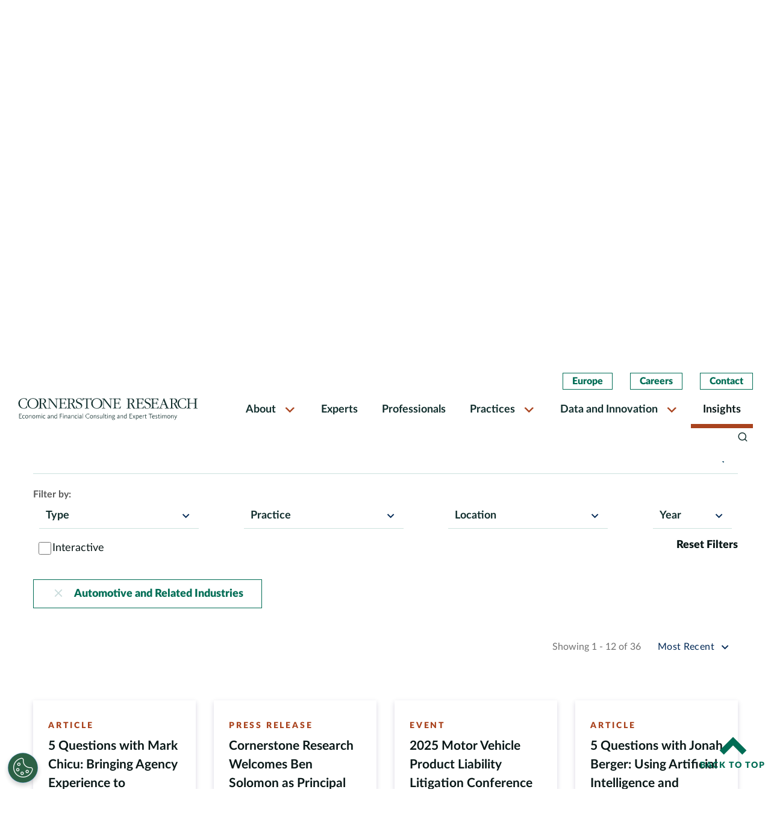

--- FILE ---
content_type: text/html; charset=UTF-8
request_url: https://www.cornerstone.com/insights/?category%5B%5D=automotive-and-related-industries&order=
body_size: 22381
content:
<!doctype html>
<html lang="en-US">
<head>
	<meta charset="UTF-8">
	<meta name="viewport" content="width=device-width, initial-scale=1">
    <meta http-equiv="X-UA-Compatible" content="IE=edge">
    <link rel="preconnect" href="https://fonts.googleapis.com">
    <link rel="preconnect" href="https://fonts.gstatic.com" crossorigin>
    <link rel="stylesheet" href="https://use.typekit.net/fcw1nqi.css">
    <link rel="stylesheet" href="https://cdnjs.cloudflare.com/ajax/libs/font-awesome/4.0.1/css/font-awesome.min.css" integrity="sha512-H/zVLBHVS8ZRNSR8wrNZrGFpuHDyN6+p6uaADRefLS4yZYRxfF4049g1GhT+gDExFRB5Kf9jeGr8vueDsyBhhA==" crossorigin="anonymous" referrerpolicy="no-referrer" />
	<meta name='robots' content='index, follow, max-image-preview:large, max-snippet:-1, max-video-preview:-1' />

	<!-- This site is optimized with the Yoast SEO Premium plugin v20.1 (Yoast SEO v26.6) - https://yoast.com/wordpress/plugins/seo/ -->
	<title>Insights</title>
	<meta name="description" content="Our thought leadership and insights have earned us recognition for innovative approaches to analyzing business issues arising in litigation." />
	<link rel="canonical" href="https://www.cornerstone.com/insights/" />
	<meta property="og:locale" content="en_US" />
	<meta property="og:type" content="article" />
	<meta property="og:title" content="Insights" />
	<meta property="og:description" content="Our thought leadership and insights have earned us recognition for innovative approaches to analyzing business issues arising in litigation." />
	<meta property="og:url" content="https://www.cornerstone.com/insights/" />
	<meta property="og:site_name" content="Cornerstone Research" />
	<meta property="article:publisher" content="https://www.facebook.com/CornerstoneResearchInc" />
	<meta property="article:modified_time" content="2025-12-12T20:32:09+00:00" />
	<meta property="og:image" content="https://www.cornerstone.com/wp-content/uploads/2022/01/greenlogo.jpg" />
	<meta property="og:image:width" content="300" />
	<meta property="og:image:height" content="210" />
	<meta property="og:image:type" content="image/jpeg" />
	<meta name="twitter:card" content="summary_large_image" />
	<meta name="twitter:site" content="@Cornerstone_Res" />
	<meta name="twitter:label1" content="Est. reading time" />
	<meta name="twitter:data1" content="1 minute" />
	<script type="application/ld+json" class="yoast-schema-graph">{"@context":"https://schema.org","@graph":[{"@type":"WebPage","@id":"https://www.cornerstone.com/insights/","url":"https://www.cornerstone.com/insights/","name":"Insights","isPartOf":{"@id":"https://www.cornerstone.com/#website"},"datePublished":"2021-12-09T21:26:52+00:00","dateModified":"2025-12-12T20:32:09+00:00","description":"Our thought leadership and insights have earned us recognition for innovative approaches to analyzing business issues arising in litigation.","breadcrumb":{"@id":"https://www.cornerstone.com/insights/#breadcrumb"},"inLanguage":"en-US","potentialAction":[{"@type":"ReadAction","target":["https://www.cornerstone.com/insights/"]}]},{"@type":"BreadcrumbList","@id":"https://www.cornerstone.com/insights/#breadcrumb","itemListElement":[{"@type":"ListItem","position":1,"name":"Home","item":"https://www.cornerstone.com/"},{"@type":"ListItem","position":2,"name":"Insights"}]},{"@type":"WebSite","@id":"https://www.cornerstone.com/#website","url":"https://www.cornerstone.com/","name":"Cornerstone Research","description":"Economic and Financial Consulting and Expert Testimony","publisher":{"@id":"https://www.cornerstone.com/#organization"},"potentialAction":[{"@type":"SearchAction","target":{"@type":"EntryPoint","urlTemplate":"https://www.cornerstone.com/?s={search_term_string}"},"query-input":{"@type":"PropertyValueSpecification","valueRequired":true,"valueName":"search_term_string"}}],"inLanguage":"en-US"},{"@type":"Organization","@id":"https://www.cornerstone.com/#organization","name":"Cornerstone Research","url":"https://www.cornerstone.com/","logo":{"@type":"ImageObject","inLanguage":"en-US","@id":"https://www.cornerstone.com/#/schema/logo/image/","url":"https://www.cornerstone.com/wp-content/uploads/2022/01/Cornerstone-Research-Logo.jpg","contentUrl":"https://www.cornerstone.com/wp-content/uploads/2022/01/Cornerstone-Research-Logo.jpg","width":1000,"height":61,"caption":"Cornerstone Research"},"image":{"@id":"https://www.cornerstone.com/#/schema/logo/image/"},"sameAs":["https://www.facebook.com/CornerstoneResearchInc","https://x.com/Cornerstone_Res","https://www.linkedin.com/company/cornerstone-research/"]}]}</script>
	<!-- / Yoast SEO Premium plugin. -->


<link rel='dns-prefetch' href='//static.addtoany.com' />
<link rel="alternate" type="application/rss+xml" title="Cornerstone Research &raquo; Feed" href="https://www.cornerstone.com/feed/" />
<link rel="alternate" type="application/rss+xml" title="Cornerstone Research &raquo; Comments Feed" href="https://www.cornerstone.com/comments/feed/" />
<link rel="alternate" title="oEmbed (JSON)" type="application/json+oembed" href="https://www.cornerstone.com/wp-json/oembed/1.0/embed?url=https%3A%2F%2Fwww.cornerstone.com%2Finsights%2F" />
<link rel="alternate" title="oEmbed (XML)" type="text/xml+oembed" href="https://www.cornerstone.com/wp-json/oembed/1.0/embed?url=https%3A%2F%2Fwww.cornerstone.com%2Finsights%2F&#038;format=xml" />
		<style>
			.lazyload,
			.lazyloading {
				max-width: 100%;
			}
		</style>
		<style id='wp-img-auto-sizes-contain-inline-css'>
img:is([sizes=auto i],[sizes^="auto," i]){contain-intrinsic-size:3000px 1500px}
/*# sourceURL=wp-img-auto-sizes-contain-inline-css */
</style>
<style id='wp-block-library-inline-css'>
:root{--wp-block-synced-color:#7a00df;--wp-block-synced-color--rgb:122,0,223;--wp-bound-block-color:var(--wp-block-synced-color);--wp-editor-canvas-background:#ddd;--wp-admin-theme-color:#007cba;--wp-admin-theme-color--rgb:0,124,186;--wp-admin-theme-color-darker-10:#006ba1;--wp-admin-theme-color-darker-10--rgb:0,107,160.5;--wp-admin-theme-color-darker-20:#005a87;--wp-admin-theme-color-darker-20--rgb:0,90,135;--wp-admin-border-width-focus:2px}@media (min-resolution:192dpi){:root{--wp-admin-border-width-focus:1.5px}}.wp-element-button{cursor:pointer}:root .has-very-light-gray-background-color{background-color:#eee}:root .has-very-dark-gray-background-color{background-color:#313131}:root .has-very-light-gray-color{color:#eee}:root .has-very-dark-gray-color{color:#313131}:root .has-vivid-green-cyan-to-vivid-cyan-blue-gradient-background{background:linear-gradient(135deg,#00d084,#0693e3)}:root .has-purple-crush-gradient-background{background:linear-gradient(135deg,#34e2e4,#4721fb 50%,#ab1dfe)}:root .has-hazy-dawn-gradient-background{background:linear-gradient(135deg,#faaca8,#dad0ec)}:root .has-subdued-olive-gradient-background{background:linear-gradient(135deg,#fafae1,#67a671)}:root .has-atomic-cream-gradient-background{background:linear-gradient(135deg,#fdd79a,#004a59)}:root .has-nightshade-gradient-background{background:linear-gradient(135deg,#330968,#31cdcf)}:root .has-midnight-gradient-background{background:linear-gradient(135deg,#020381,#2874fc)}:root{--wp--preset--font-size--normal:16px;--wp--preset--font-size--huge:42px}.has-regular-font-size{font-size:1em}.has-larger-font-size{font-size:2.625em}.has-normal-font-size{font-size:var(--wp--preset--font-size--normal)}.has-huge-font-size{font-size:var(--wp--preset--font-size--huge)}.has-text-align-center{text-align:center}.has-text-align-left{text-align:left}.has-text-align-right{text-align:right}.has-fit-text{white-space:nowrap!important}#end-resizable-editor-section{display:none}.aligncenter{clear:both}.items-justified-left{justify-content:flex-start}.items-justified-center{justify-content:center}.items-justified-right{justify-content:flex-end}.items-justified-space-between{justify-content:space-between}.screen-reader-text{border:0;clip-path:inset(50%);height:1px;margin:-1px;overflow:hidden;padding:0;position:absolute;width:1px;word-wrap:normal!important}.screen-reader-text:focus{background-color:#ddd;clip-path:none;color:#444;display:block;font-size:1em;height:auto;left:5px;line-height:normal;padding:15px 23px 14px;text-decoration:none;top:5px;width:auto;z-index:100000}html :where(.has-border-color){border-style:solid}html :where([style*=border-top-color]){border-top-style:solid}html :where([style*=border-right-color]){border-right-style:solid}html :where([style*=border-bottom-color]){border-bottom-style:solid}html :where([style*=border-left-color]){border-left-style:solid}html :where([style*=border-width]){border-style:solid}html :where([style*=border-top-width]){border-top-style:solid}html :where([style*=border-right-width]){border-right-style:solid}html :where([style*=border-bottom-width]){border-bottom-style:solid}html :where([style*=border-left-width]){border-left-style:solid}html :where(img[class*=wp-image-]){height:auto;max-width:100%}:where(figure){margin:0 0 1em}html :where(.is-position-sticky){--wp-admin--admin-bar--position-offset:var(--wp-admin--admin-bar--height,0px)}@media screen and (max-width:600px){html :where(.is-position-sticky){--wp-admin--admin-bar--position-offset:0px}}

/*# sourceURL=wp-block-library-inline-css */
</style><style id='global-styles-inline-css'>
:root{--wp--preset--aspect-ratio--square: 1;--wp--preset--aspect-ratio--4-3: 4/3;--wp--preset--aspect-ratio--3-4: 3/4;--wp--preset--aspect-ratio--3-2: 3/2;--wp--preset--aspect-ratio--2-3: 2/3;--wp--preset--aspect-ratio--16-9: 16/9;--wp--preset--aspect-ratio--9-16: 9/16;--wp--preset--color--black: #000000;--wp--preset--color--cyan-bluish-gray: #abb8c3;--wp--preset--color--white: #ffffff;--wp--preset--color--pale-pink: #f78da7;--wp--preset--color--vivid-red: #cf2e2e;--wp--preset--color--luminous-vivid-orange: #ff6900;--wp--preset--color--luminous-vivid-amber: #fcb900;--wp--preset--color--light-green-cyan: #7bdcb5;--wp--preset--color--vivid-green-cyan: #00d084;--wp--preset--color--pale-cyan-blue: #8ed1fc;--wp--preset--color--vivid-cyan-blue: #0693e3;--wp--preset--color--vivid-purple: #9b51e0;--wp--preset--gradient--vivid-cyan-blue-to-vivid-purple: linear-gradient(135deg,rgb(6,147,227) 0%,rgb(155,81,224) 100%);--wp--preset--gradient--light-green-cyan-to-vivid-green-cyan: linear-gradient(135deg,rgb(122,220,180) 0%,rgb(0,208,130) 100%);--wp--preset--gradient--luminous-vivid-amber-to-luminous-vivid-orange: linear-gradient(135deg,rgb(252,185,0) 0%,rgb(255,105,0) 100%);--wp--preset--gradient--luminous-vivid-orange-to-vivid-red: linear-gradient(135deg,rgb(255,105,0) 0%,rgb(207,46,46) 100%);--wp--preset--gradient--very-light-gray-to-cyan-bluish-gray: linear-gradient(135deg,rgb(238,238,238) 0%,rgb(169,184,195) 100%);--wp--preset--gradient--cool-to-warm-spectrum: linear-gradient(135deg,rgb(74,234,220) 0%,rgb(151,120,209) 20%,rgb(207,42,186) 40%,rgb(238,44,130) 60%,rgb(251,105,98) 80%,rgb(254,248,76) 100%);--wp--preset--gradient--blush-light-purple: linear-gradient(135deg,rgb(255,206,236) 0%,rgb(152,150,240) 100%);--wp--preset--gradient--blush-bordeaux: linear-gradient(135deg,rgb(254,205,165) 0%,rgb(254,45,45) 50%,rgb(107,0,62) 100%);--wp--preset--gradient--luminous-dusk: linear-gradient(135deg,rgb(255,203,112) 0%,rgb(199,81,192) 50%,rgb(65,88,208) 100%);--wp--preset--gradient--pale-ocean: linear-gradient(135deg,rgb(255,245,203) 0%,rgb(182,227,212) 50%,rgb(51,167,181) 100%);--wp--preset--gradient--electric-grass: linear-gradient(135deg,rgb(202,248,128) 0%,rgb(113,206,126) 100%);--wp--preset--gradient--midnight: linear-gradient(135deg,rgb(2,3,129) 0%,rgb(40,116,252) 100%);--wp--preset--font-size--small: 13px;--wp--preset--font-size--medium: 20px;--wp--preset--font-size--large: 36px;--wp--preset--font-size--x-large: 42px;--wp--preset--spacing--20: 0.44rem;--wp--preset--spacing--30: 0.67rem;--wp--preset--spacing--40: 1rem;--wp--preset--spacing--50: 1.5rem;--wp--preset--spacing--60: 2.25rem;--wp--preset--spacing--70: 3.38rem;--wp--preset--spacing--80: 5.06rem;--wp--preset--shadow--natural: 6px 6px 9px rgba(0, 0, 0, 0.2);--wp--preset--shadow--deep: 12px 12px 50px rgba(0, 0, 0, 0.4);--wp--preset--shadow--sharp: 6px 6px 0px rgba(0, 0, 0, 0.2);--wp--preset--shadow--outlined: 6px 6px 0px -3px rgb(255, 255, 255), 6px 6px rgb(0, 0, 0);--wp--preset--shadow--crisp: 6px 6px 0px rgb(0, 0, 0);}:where(.is-layout-flex){gap: 0.5em;}:where(.is-layout-grid){gap: 0.5em;}body .is-layout-flex{display: flex;}.is-layout-flex{flex-wrap: wrap;align-items: center;}.is-layout-flex > :is(*, div){margin: 0;}body .is-layout-grid{display: grid;}.is-layout-grid > :is(*, div){margin: 0;}:where(.wp-block-columns.is-layout-flex){gap: 2em;}:where(.wp-block-columns.is-layout-grid){gap: 2em;}:where(.wp-block-post-template.is-layout-flex){gap: 1.25em;}:where(.wp-block-post-template.is-layout-grid){gap: 1.25em;}.has-black-color{color: var(--wp--preset--color--black) !important;}.has-cyan-bluish-gray-color{color: var(--wp--preset--color--cyan-bluish-gray) !important;}.has-white-color{color: var(--wp--preset--color--white) !important;}.has-pale-pink-color{color: var(--wp--preset--color--pale-pink) !important;}.has-vivid-red-color{color: var(--wp--preset--color--vivid-red) !important;}.has-luminous-vivid-orange-color{color: var(--wp--preset--color--luminous-vivid-orange) !important;}.has-luminous-vivid-amber-color{color: var(--wp--preset--color--luminous-vivid-amber) !important;}.has-light-green-cyan-color{color: var(--wp--preset--color--light-green-cyan) !important;}.has-vivid-green-cyan-color{color: var(--wp--preset--color--vivid-green-cyan) !important;}.has-pale-cyan-blue-color{color: var(--wp--preset--color--pale-cyan-blue) !important;}.has-vivid-cyan-blue-color{color: var(--wp--preset--color--vivid-cyan-blue) !important;}.has-vivid-purple-color{color: var(--wp--preset--color--vivid-purple) !important;}.has-black-background-color{background-color: var(--wp--preset--color--black) !important;}.has-cyan-bluish-gray-background-color{background-color: var(--wp--preset--color--cyan-bluish-gray) !important;}.has-white-background-color{background-color: var(--wp--preset--color--white) !important;}.has-pale-pink-background-color{background-color: var(--wp--preset--color--pale-pink) !important;}.has-vivid-red-background-color{background-color: var(--wp--preset--color--vivid-red) !important;}.has-luminous-vivid-orange-background-color{background-color: var(--wp--preset--color--luminous-vivid-orange) !important;}.has-luminous-vivid-amber-background-color{background-color: var(--wp--preset--color--luminous-vivid-amber) !important;}.has-light-green-cyan-background-color{background-color: var(--wp--preset--color--light-green-cyan) !important;}.has-vivid-green-cyan-background-color{background-color: var(--wp--preset--color--vivid-green-cyan) !important;}.has-pale-cyan-blue-background-color{background-color: var(--wp--preset--color--pale-cyan-blue) !important;}.has-vivid-cyan-blue-background-color{background-color: var(--wp--preset--color--vivid-cyan-blue) !important;}.has-vivid-purple-background-color{background-color: var(--wp--preset--color--vivid-purple) !important;}.has-black-border-color{border-color: var(--wp--preset--color--black) !important;}.has-cyan-bluish-gray-border-color{border-color: var(--wp--preset--color--cyan-bluish-gray) !important;}.has-white-border-color{border-color: var(--wp--preset--color--white) !important;}.has-pale-pink-border-color{border-color: var(--wp--preset--color--pale-pink) !important;}.has-vivid-red-border-color{border-color: var(--wp--preset--color--vivid-red) !important;}.has-luminous-vivid-orange-border-color{border-color: var(--wp--preset--color--luminous-vivid-orange) !important;}.has-luminous-vivid-amber-border-color{border-color: var(--wp--preset--color--luminous-vivid-amber) !important;}.has-light-green-cyan-border-color{border-color: var(--wp--preset--color--light-green-cyan) !important;}.has-vivid-green-cyan-border-color{border-color: var(--wp--preset--color--vivid-green-cyan) !important;}.has-pale-cyan-blue-border-color{border-color: var(--wp--preset--color--pale-cyan-blue) !important;}.has-vivid-cyan-blue-border-color{border-color: var(--wp--preset--color--vivid-cyan-blue) !important;}.has-vivid-purple-border-color{border-color: var(--wp--preset--color--vivid-purple) !important;}.has-vivid-cyan-blue-to-vivid-purple-gradient-background{background: var(--wp--preset--gradient--vivid-cyan-blue-to-vivid-purple) !important;}.has-light-green-cyan-to-vivid-green-cyan-gradient-background{background: var(--wp--preset--gradient--light-green-cyan-to-vivid-green-cyan) !important;}.has-luminous-vivid-amber-to-luminous-vivid-orange-gradient-background{background: var(--wp--preset--gradient--luminous-vivid-amber-to-luminous-vivid-orange) !important;}.has-luminous-vivid-orange-to-vivid-red-gradient-background{background: var(--wp--preset--gradient--luminous-vivid-orange-to-vivid-red) !important;}.has-very-light-gray-to-cyan-bluish-gray-gradient-background{background: var(--wp--preset--gradient--very-light-gray-to-cyan-bluish-gray) !important;}.has-cool-to-warm-spectrum-gradient-background{background: var(--wp--preset--gradient--cool-to-warm-spectrum) !important;}.has-blush-light-purple-gradient-background{background: var(--wp--preset--gradient--blush-light-purple) !important;}.has-blush-bordeaux-gradient-background{background: var(--wp--preset--gradient--blush-bordeaux) !important;}.has-luminous-dusk-gradient-background{background: var(--wp--preset--gradient--luminous-dusk) !important;}.has-pale-ocean-gradient-background{background: var(--wp--preset--gradient--pale-ocean) !important;}.has-electric-grass-gradient-background{background: var(--wp--preset--gradient--electric-grass) !important;}.has-midnight-gradient-background{background: var(--wp--preset--gradient--midnight) !important;}.has-small-font-size{font-size: var(--wp--preset--font-size--small) !important;}.has-medium-font-size{font-size: var(--wp--preset--font-size--medium) !important;}.has-large-font-size{font-size: var(--wp--preset--font-size--large) !important;}.has-x-large-font-size{font-size: var(--wp--preset--font-size--x-large) !important;}
/*# sourceURL=global-styles-inline-css */
</style>

<style id='classic-theme-styles-inline-css'>
/*! This file is auto-generated */
.wp-block-button__link{color:#fff;background-color:#32373c;border-radius:9999px;box-shadow:none;text-decoration:none;padding:calc(.667em + 2px) calc(1.333em + 2px);font-size:1.125em}.wp-block-file__button{background:#32373c;color:#fff;text-decoration:none}
/*# sourceURL=/wp-includes/css/classic-themes.min.css */
</style>
<link rel='stylesheet' id='megamenu-css' href='https://www.cornerstone.com/wp-content/uploads/maxmegamenu/style.css?ver=3f7bae' media='all' />
<link rel='stylesheet' id='dashicons-css' href='https://www.cornerstone.com/wp-includes/css/dashicons.min.css?ver=6.9' media='all' />
<link rel='stylesheet' id='cornerstone_research-ihotspot-css' href='https://www.cornerstone.com/wp-content/themes/cornerstone_research/html/app/assets/css/ihotspot.min.css?ver=1.0.17' media='all' />
<link rel='stylesheet' id='cornerstone_research-select2-css' href='https://www.cornerstone.com/wp-content/themes/cornerstone_research/html/app/assets/css/select2.min.css?ver=1.0.17' media='all' />
<link rel='stylesheet' id='cornerstone_research-lity-css' href='https://www.cornerstone.com/wp-content/uploads/autoptimize/css/autoptimize_single_d2f9238aec0c7a47f92f23552bdabae1.css?ver=1.0.17' media='all' />
<link rel='stylesheet' id='cornerstone_research-animate-css' href='https://www.cornerstone.com/wp-content/uploads/autoptimize/css/autoptimize_single_fe17344435ecc39205adc971deb3445a.css?ver=1.0.17' media='all' />
<link rel='stylesheet' id='cornerstone_research-custom-style-css' href='https://www.cornerstone.com/wp-content/uploads/autoptimize/css/autoptimize_single_9263022ebc5b80b1b700d315faa70830.css?ver=1.0.17' media='all' />
<link rel='stylesheet' id='cornerstone_research-style-min-css' href='https://www.cornerstone.com/wp-content/themes/cornerstone_research/html/app/assets/css/style.min.css?ver=1.0.17' media='all' />
<link rel='stylesheet' id='addtoany-css' href='https://www.cornerstone.com/wp-content/plugins/add-to-any/addtoany.min.css?ver=1.16' media='all' />
<script id="addtoany-core-js-before">
window.a2a_config=window.a2a_config||{};a2a_config.callbacks=[];a2a_config.overlays=[];a2a_config.templates={};
a2a_config.icon_color="transparent,#006d55";

//# sourceURL=addtoany-core-js-before
</script>
<script defer src="https://static.addtoany.com/menu/page.js" id="addtoany-core-js"></script>
<script src="https://www.cornerstone.com/wp-includes/js/jquery/jquery.min.js?ver=3.7.1" id="jquery-core-js"></script>
<script src="https://www.cornerstone.com/wp-includes/js/jquery/jquery-migrate.min.js?ver=3.4.1" id="jquery-migrate-js"></script>
<script defer src="https://www.cornerstone.com/wp-content/plugins/add-to-any/addtoany.min.js?ver=1.1" id="addtoany-jquery-js"></script>
<script src="https://www.cornerstone.com/wp-content/themes/cornerstone_research/html/app/assets/components/modernizr.js?ver=1.0.17" id="cornerstone_research-modernizr-js"></script>
<link rel="https://api.w.org/" href="https://www.cornerstone.com/wp-json/" /><link rel="alternate" title="JSON" type="application/json" href="https://www.cornerstone.com/wp-json/wp/v2/pages/2426" /><link rel="EditURI" type="application/rsd+xml" title="RSD" href="https://www.cornerstone.com/xmlrpc.php?rsd" />
<meta name="generator" content="WordPress 6.9" />
<link rel='shortlink' href='https://www.cornerstone.com/?p=2426' />
		<script>
			document.documentElement.className = document.documentElement.className.replace('no-js', 'js');
		</script>
				<style>
			.no-js img.lazyload {
				display: none;
			}

			figure.wp-block-image img.lazyloading {
				min-width: 150px;
			}

			.lazyload,
			.lazyloading {
				--smush-placeholder-width: 100px;
				--smush-placeholder-aspect-ratio: 1/1;
				width: var(--smush-image-width, var(--smush-placeholder-width)) !important;
				aspect-ratio: var(--smush-image-aspect-ratio, var(--smush-placeholder-aspect-ratio)) !important;
			}

						.lazyload, .lazyloading {
				opacity: 0;
			}

			.lazyloaded {
				opacity: 1;
				transition: opacity 400ms;
				transition-delay: 0ms;
			}

					</style>
		<!-- OptanonConsentNoticeStart -->

<script src="https://cdn.cookielaw.org/scripttemplates/otSDKStub.js"  type="text/javascript" charset="UTF-8" data-domain-script="0198811e-5315-7fe5-a6eb-bee95f127c15" ></script>
<script type="text/javascript">
function OptanonWrapper() { }
</script>
<!-- OptanonConsentNoticeEnd -->

<!-- Google Tag Manager -->
<script>(function(w,d,s,l,i){w[l]=w[l]||[];w[l].push({'gtm.start':
new Date().getTime(),event:'gtm.js'});var f=d.getElementsByTagName(s)[0],
j=d.createElement(s),dl=l!='dataLayer'?'&l='+l:'';j.async=true;j.src=
'https://www.googletagmanager.com/gtm.js?id='+i+dl;f.parentNode.insertBefore(j,f);
})(window,document,'script','dataLayer','GTM-MV72J5J');</script>
<!-- End Google Tag Manager --><link rel="icon" href="https://www.cornerstone.com/wp-content/uploads/2021/12/cropped-favicon-1-32x32.png" sizes="32x32" />
<link rel="icon" href="https://www.cornerstone.com/wp-content/uploads/2021/12/cropped-favicon-1-192x192.png" sizes="192x192" />
<link rel="apple-touch-icon" href="https://www.cornerstone.com/wp-content/uploads/2021/12/cropped-favicon-1-180x180.png" />
<meta name="msapplication-TileImage" content="https://www.cornerstone.com/wp-content/uploads/2021/12/cropped-favicon-1-270x270.png" />
		<style id="wp-custom-css">
			.practice-herozone .container:before {
	content: '';
      background: transparent linear-gradient(0deg, #000000 0%, #00000000 100%) 0% 0% no-repeat padding-box;
      opacity: 0.64;
      position: absolute;
      height: 100%;
      width: 100%;
      left: 0;
      bottom: 0;
      z-index: 1;
}
.practice-herozone .container .col-md-8 {
	z-index:2;
}
.highlights-tabbed-body-container .text-block .row {
    column-count: unset;
    display: flex;
}

.tabs-column-sections.two-column-listing ul {
    display: flex;
    flex-wrap: wrap;
    column-gap: unset;
    column-count: unset;
    width: 100%;
}
.tabs-column-sections.two-column-listing ul li {
    flex: 0 0 50%;
    max-width: 50%;
}
@media(max-width: 767px){
	.tabs-column-sections.two-column-listing ul li {
    flex: 0 0 100%;
    max-width: 100%;
	}
}		</style>
		<style type="text/css">/** Mega Menu CSS: fs **/</style>
</head>
<style>
    #print-btn-d {display: none;}
    .practice-herozone .container:before {
        content: '';
        background: transparent linear-gradient(0deg, #000000 0%, #00000000 100%) 0% 0% no-repeat padding-box;
        opacity: 0.64;
        position: absolute;
        height: 100%;
        width: 100%;
        left: 0;
        bottom: 0;
        z-index: 1;
    }
    .practice-herozone .container .col-md-8 {
        z-index:2;
    }
    .highlights-tabbed-body-container .text-block .row {
        column-count: unset;
        display: flex;
    }

    .tabs-column-sections.two-column-listing ul {
        display: flex;
        flex-wrap: wrap;
        column-gap: unset;
        column-count: unset;
        width: 100%;
    }
    .tabs-column-sections.two-column-listing ul li {
        flex: 0 0 50%;
        max-width: 50%;
    }
    @media(max-width: 767px){
        .tabs-column-sections.two-column-listing ul li {
        flex: 0 0 100%;
        max-width: 100%;
        }
    }
</style>
<body class="wp-singular page-template page-template-template-insights_listing page-template-template-insights_listing-php page page-id-2426 wp-theme-cornerstone_research mega-menu-menu-2">
<!-- Google Tag Manager (noscript) -->
<noscript><iframe data-src="https://www.googletagmanager.com/ns.html?id=GTM-MV72J5J"
height="0" width="0" style="display:none;visibility:hidden" src="[data-uri]" class="lazyload" data-load-mode="1"></iframe></noscript>
<!-- End Google Tag Manager (noscript) --><div id="page" class="site">
	<a class="skip-link screen-reader-text" href="#primary">Skip to content</a>
    <header id="header">
        <div class="search-overlay">
            <div class="search-content search-block" id="search-content">
                <div class="search-header-content container">
                    <form autocomplete="off" action="https://www.cornerstone.com/">
                        <div class="search-field">
                            <input type="text" placeholder="Search" name="s" id="search-input" required>
                            <button>
                                <span class="sr-only">Search</span>
                                <i class="icon-search"></i>
                            </button>
                        </div>
                    </form>
                    <span class="close-search"><i class="icon-clear"></i></span>
                </div>
            </div>
        </div>
        <nav class="navbar navbar-expand-lg">
            <div class="container-fluid">
                <a class="header-search-icon mobile-search-trigger" href="javascript:void(0)">
                    <span class="sr-only">Search</span>
                    <i class="icon-search"></i>
                </a>
                <button class="navbar-toggler" type="button" data-toggle="collapse" data-target="#MainMenu" aria-controls="MainMenu" aria-expanded="false" aria-label="Toggle navigation">
                    <span class="navbar-toggler-icon">
                        <i class="icon-menu"></i>
                        <i class="icon-clear"></i>
                    </span>
                </button>
                <div class="col-sm-3">
                    <a class="navbar-brand" href="/">
                        <img class="light-logo lazyload" data-src="https://www.cornerstone.com/wp-content/themes/cornerstone_research/html/app/assets/img/white-logo.svg" alt="Cornerstone Light Logo" src="[data-uri]">
                        <img class="dark-logo lazyload" data-src="https://www.cornerstone.com/wp-content/themes/cornerstone_research/html/app/assets/img/dark-logo.svg"  alt="Cornerstone Dark Logo" src="[data-uri]">
                        <img class="mobile-logo lazyload" data-src="https://www.cornerstone.com/wp-content/themes/cornerstone_research/html/app/assets/img/mobile-logo.svg"  alt="Cornerstone Mobile Logo" src="[data-uri]">
                    </a>
                </div>
                <div class="col-sm-9 position-static">
                    <div class="navbar-collapse justify-content-end" id="MainMenu">
                        <div class="header-btn-container top-mobile-hide">
                            <ul id="main-menu-2" class=""><li id="menu-item-4379" class="menu-item menu-item-type-post_type menu-item-object-page menu-item-4379"><a href="https://www.cornerstone.com/europe/">Europe</a></li>
<li id="menu-item-4380" class="menu-item menu-item-type-post_type menu-item-object-page menu-item-4380"><a href="https://www.cornerstone.com/careers/">Careers</a></li>
<li id="menu-item-4381" class="menu-item menu-item-type-custom menu-item-object-custom menu-item-4381"><a href="/contact-us">Contact</a></li>
</ul>                        </div>
                        <div id="mega-menu-wrap-menu-2" class="mega-menu-wrap"><div class="mega-menu-toggle"><div class="mega-toggle-blocks-left"></div><div class="mega-toggle-blocks-center"></div><div class="mega-toggle-blocks-right"><div class='mega-toggle-block mega-menu-toggle-animated-block mega-toggle-block-0' id='mega-toggle-block-0'><button aria-label="Toggle Menu" class="mega-toggle-animated mega-toggle-animated-slider" type="button" aria-expanded="false">
                  <span class="mega-toggle-animated-box">
                    <span class="mega-toggle-animated-inner"></span>
                  </span>
                </button></div></div></div><ul id="mega-menu-menu-2" class="mega-menu max-mega-menu mega-menu-horizontal mega-no-js" data-event="hover_intent" data-effect="fade_up" data-effect-speed="200" data-effect-mobile="disabled" data-effect-speed-mobile="0" data-mobile-force-width="false" data-second-click="go" data-document-click="collapse" data-vertical-behaviour="standard" data-breakpoint="1200" data-unbind="false" data-mobile-state="collapse_all" data-mobile-direction="vertical" data-hover-intent-timeout="300" data-hover-intent-interval="100"><li class="mega-menu-item mega-menu-item-type-custom mega-menu-item-object-custom mega-menu-item-has-children mega-align-bottom-left mega-menu-flyout mega-close-after-click mega-menu-item-4368" id="mega-menu-item-4368"><a class="mega-menu-link" href="#" aria-expanded="false" tabindex="0">About<span class="mega-indicator" aria-hidden="true"></span></a>
<ul class="mega-sub-menu">
<li class="mega-menu-item mega-menu-item-type-custom mega-menu-item-object-custom mega-menu-item-13887" id="mega-menu-item-13887"><a class="mega-menu-link" href="/about/about-us/">About Us</a></li><li class="mega-menu-item mega-menu-item-type-custom mega-menu-item-object-custom mega-menu-item-559" id="mega-menu-item-559"><a class="mega-menu-link" href="/about/client-commitment/">Client Commitment</a></li><li class="mega-menu-item mega-menu-item-type-post_type mega-menu-item-object-page mega-menu-item-12046" id="mega-menu-item-12046"><a class="mega-menu-link" href="https://www.cornerstone.com/about/cases/">Cases</a></li><li class="mega-menu-item mega-menu-item-type-custom mega-menu-item-object-custom mega-menu-item-561" id="mega-menu-item-561"><a class="mega-menu-link" href="/about/offices/">Offices</a></li><li class="mega-menu-item mega-menu-item-type-post_type mega-menu-item-object-page mega-menu-item-22164" id="mega-menu-item-22164"><a class="mega-menu-link" href="https://www.cornerstone.com/about/firm-leadership/">Firm Leadership</a></li><li class="mega-menu-item mega-menu-item-type-custom mega-menu-item-object-custom mega-menu-item-562" id="mega-menu-item-562"><a class="mega-menu-link" href="/about/corporate-citizenship/">Corporate Citizenship</a></li><li class="mega-menu-item mega-menu-item-type-custom mega-menu-item-object-custom mega-menu-item-563" id="mega-menu-item-563"><a class="mega-menu-link" href="/about/pro-bono/">Pro Bono</a></li><li class="mega-menu-item mega-menu-item-type-custom mega-menu-item-object-custom mega-menu-item-564" id="mega-menu-item-564"><a class="mega-menu-link" href="/about/community-and-connection/">Community and Connection</a></li></ul>
</li><li class="mega-menu-item mega-menu-item-type-post_type mega-menu-item-object-page mega-align-bottom-left mega-menu-flyout mega-menu-item-12043" id="mega-menu-item-12043"><a class="mega-menu-link" href="https://www.cornerstone.com/experts/" tabindex="0">Experts</a></li><li class="mega-menu-item mega-menu-item-type-post_type mega-menu-item-object-page mega-align-bottom-left mega-menu-flyout mega-menu-item-12045" id="mega-menu-item-12045"><a class="mega-menu-link" href="https://www.cornerstone.com/professionals/" tabindex="0">Professionals</a></li><li class="mega-menu-item mega-menu-item-type-custom mega-menu-item-object-custom mega-menu-item-has-children mega-menu-megamenu mega-align-bottom-left mega-menu-megamenu mega-close-after-click mega-menu-item-566" id="mega-menu-item-566"><a class="mega-menu-link" href="#" aria-expanded="false" tabindex="0">Practices<span class="mega-indicator" aria-hidden="true"></span></a>
<ul class="mega-sub-menu">
<li class="mega-menu-item mega-menu-item-type-custom mega-menu-item-object-custom mega-menu-item-has-children mega-2-columns mega-menu-column-standard mega-menu-columns-1-of-2 mega-menu-item-528" style="--columns:2; --span:1" id="mega-menu-item-528"><a class="mega-menu-link" href="#">Selected Services<span class="mega-indicator" aria-hidden="true"></span></a>
	<ul class="mega-sub-menu">
<li class="mega-menu-item mega-menu-item-type-custom mega-menu-item-object-custom mega-menu-item-529" id="mega-menu-item-529"><a class="mega-menu-link" href="/practices/services/accounting/">Accounting</a></li><li class="mega-menu-item mega-menu-item-type-custom mega-menu-item-object-custom mega-menu-item-530" id="mega-menu-item-530"><a class="mega-menu-link" href="/practices/services/antitrust-competition/">Antitrust and Competition</a></li><li class="mega-menu-item mega-menu-item-type-custom mega-menu-item-object-custom mega-menu-item-531" id="mega-menu-item-531"><a class="mega-menu-link" href="/practices/services/bankruptcy-financial-distress/">Bankruptcy and Financial Distress</a></li><li class="mega-menu-item mega-menu-item-type-custom mega-menu-item-object-custom mega-menu-item-26204" id="mega-menu-item-26204"><a class="mega-menu-link" href="/practices/services/commercial-disputes-and-general-damages/">Commercial Disputes and General Damages</a></li><li class="mega-menu-item mega-menu-item-type-custom mega-menu-item-object-custom mega-menu-item-532" id="mega-menu-item-532"><a class="mega-menu-link" href="/practices/services/consumer-fraud-product-liability/">Consumer Fraud and Product Liability</a></li><li class="mega-menu-item mega-menu-item-type-custom mega-menu-item-object-custom mega-menu-item-533" id="mega-menu-item-533"><a class="mega-menu-link" href="/practices/services/corporate-government-investigations/">Corporate and Government Investigations</a></li><li class="mega-menu-item mega-menu-item-type-custom mega-menu-item-object-custom mega-menu-item-534" id="mega-menu-item-534"><a class="mega-menu-link" href="/practices/services/corporate-governance/">Corporate Governance</a></li><li class="mega-menu-item mega-menu-item-type-custom mega-menu-item-object-custom mega-menu-item-11493" id="mega-menu-item-11493"><a class="mega-menu-link" href="/practices/services/data-privacy-and-data-breach/">Data Privacy and Data Breach</a></li><li class="mega-menu-item mega-menu-item-type-custom mega-menu-item-object-custom mega-menu-item-31862" id="mega-menu-item-31862"><a class="mega-menu-link" href="/practices/services/defamation-reputational-harm-and-brand-valuation/">Defamation, Reputational Harm, and Brand Valuation</a></li><li class="mega-menu-item mega-menu-item-type-custom mega-menu-item-object-custom mega-menu-item-536" id="mega-menu-item-536"><a class="mega-menu-link" href="/practices/services/erisa/">Employee Retirement Income Security Act (ERISA)</a></li><li class="mega-menu-item mega-menu-item-type-custom mega-menu-item-object-custom mega-menu-item-11494" id="mega-menu-item-11494"><a class="mega-menu-link" href="/practices/services/environmental-social-and-governance/">Environmental, Social, and Governance (ESG)</a></li><li class="mega-menu-item mega-menu-item-type-custom mega-menu-item-object-custom mega-menu-item-537" id="mega-menu-item-537"><a class="mega-menu-link" href="/practices/services/intellectual-property/">Intellectual Property</a></li><li class="mega-menu-item mega-menu-item-type-custom mega-menu-item-object-custom mega-menu-item-538" id="mega-menu-item-538"><a class="mega-menu-link" href="/practices/services/international-arbitration/">International Arbitration and Litigation</a></li><li class="mega-menu-item mega-menu-item-type-custom mega-menu-item-object-custom mega-menu-item-539" id="mega-menu-item-539"><a class="mega-menu-link" href="/practices/services/international-trade/">International Trade</a></li><li class="mega-menu-item mega-menu-item-type-custom mega-menu-item-object-custom mega-menu-item-540" id="mega-menu-item-540"><a class="mega-menu-link" href="/practices/services/labor-discrimination">Labor and Discrimination</a></li><li class="mega-menu-item mega-menu-item-type-custom mega-menu-item-object-custom mega-menu-item-535" id="mega-menu-item-535"><a class="mega-menu-link" href="/practices/services/ma-corporate-transactions/">M&A and Corporate Transaction Litigation</a></li><li class="mega-menu-item mega-menu-item-type-custom mega-menu-item-object-custom mega-menu-item-541" id="mega-menu-item-541"><a class="mega-menu-link" href="/practices/services/market-manipulation-microstructure/">Market Manipulation and Microstructure</a></li><li class="mega-menu-item mega-menu-item-type-custom mega-menu-item-object-custom mega-menu-item-542" id="mega-menu-item-542"><a class="mega-menu-link" href="/practices/services/merger-investigations/">Merger Investigations</a></li><li class="mega-menu-item mega-menu-item-type-custom mega-menu-item-object-custom mega-menu-item-543" id="mega-menu-item-543"><a class="mega-menu-link" href="/practices/services/securities-litigation/">Securities Litigation</a></li><li class="mega-menu-item mega-menu-item-type-custom mega-menu-item-object-custom mega-menu-item-17114" id="mega-menu-item-17114"><a class="mega-menu-link" href="https://www.cornerstone.com/practices/services/statistics-and-sampling/">Statistics and Sampling</a></li><li class="mega-menu-item mega-menu-item-type-custom mega-menu-item-object-custom mega-menu-item-10020" id="mega-menu-item-10020"><a class="mega-menu-link" href="/practices/services/tax-controversy/">Tax Controversy</a></li><li class="mega-menu-item mega-menu-item-type-custom mega-menu-item-object-custom mega-menu-item-544" id="mega-menu-item-544"><a class="mega-menu-link" href="/practices/services/valuation/">Valuation</a></li>	</ul>
</li><li class="mega-menu-item mega-menu-item-type-custom mega-menu-item-object-custom mega-menu-item-has-children mega-2-columns mega-menu-column-standard mega-menu-columns-1-of-2 mega-menu-item-545" style="--columns:2; --span:1" id="mega-menu-item-545"><a class="mega-menu-link" href="#">Selected Industries and Sectors<span class="mega-indicator" aria-hidden="true"></span></a>
	<ul class="mega-sub-menu">
<li class="mega-menu-item mega-menu-item-type-custom mega-menu-item-object-custom mega-menu-item-546" id="mega-menu-item-546"><a class="mega-menu-link" href="/practices/industries/automotive-related-industries/">Automotive and Related Industries</a></li><li class="mega-menu-item mega-menu-item-type-custom mega-menu-item-object-custom mega-menu-item-547" id="mega-menu-item-547"><a class="mega-menu-link" href="/practices/industries/consumer-finance/">Consumer Finance</a></li><li class="mega-menu-item mega-menu-item-type-custom mega-menu-item-object-custom mega-menu-item-549" id="mega-menu-item-549"><a class="mega-menu-link" href="/practices/industries/energy-commodities/">Energy and Commodities</a></li><li class="mega-menu-item mega-menu-item-type-custom mega-menu-item-object-custom mega-menu-item-550" id="mega-menu-item-550"><a class="mega-menu-link" href="/practices/industries/financial-institutions/">Financial Institutions</a></li><li class="mega-menu-item mega-menu-item-type-custom mega-menu-item-object-custom mega-menu-item-551" id="mega-menu-item-551"><a class="mega-menu-link" href="/practices/industries/fintech-blockchain-cryptocurrency/">FinTech, Blockchain, and Cryptocurrency</a></li><li class="mega-menu-item mega-menu-item-type-custom mega-menu-item-object-custom mega-menu-item-552" id="mega-menu-item-552"><a class="mega-menu-link" href="/practices/industries/healthcare/">Healthcare</a></li><li class="mega-menu-item mega-menu-item-type-custom mega-menu-item-object-custom mega-menu-item-554" id="mega-menu-item-554"><a class="mega-menu-link" href="/practices/industries/hospitality-travel-tourism/">Hospitality, Travel, and Tourism</a></li><li class="mega-menu-item mega-menu-item-type-custom mega-menu-item-object-custom mega-menu-item-16441" id="mega-menu-item-16441"><a class="mega-menu-link" href="https://www.cornerstone.com/practices/industries/insurance-and-pension-plans/">Insurance and Pension Plans</a></li><li class="mega-menu-item mega-menu-item-type-custom mega-menu-item-object-custom mega-menu-item-30337" id="mega-menu-item-30337"><a class="mega-menu-link" href="https://www.cornerstone.com/practices/industries/investments/">Investments</a></li><li class="mega-menu-item mega-menu-item-type-custom mega-menu-item-object-custom mega-menu-item-555" id="mega-menu-item-555"><a class="mega-menu-link" href="/practices/industries/life-sciences/">Life Sciences</a></li><li class="mega-menu-item mega-menu-item-type-custom mega-menu-item-object-custom mega-menu-item-16422" id="mega-menu-item-16422"><a class="mega-menu-link" href="https://www.cornerstone.com/practices/industries/private-equity-and-venture-capital/">Private Equity and Venture Capital</a></li><li class="mega-menu-item mega-menu-item-type-custom mega-menu-item-object-custom mega-menu-item-556" id="mega-menu-item-556"><a class="mega-menu-link" href="/practices/industries/real-estate/">Real Estate</a></li><li class="mega-menu-item mega-menu-item-type-custom mega-menu-item-object-custom mega-menu-item-548" id="mega-menu-item-548"><a class="mega-menu-link" href="/practices/industries/technology-digital-economy-and-artificial-intelligence/">Technology, Digital Economy, and Artificial Intelligence</a></li><li class="mega-menu-item mega-menu-item-type-custom mega-menu-item-object-custom mega-menu-item-557" id="mega-menu-item-557"><a class="mega-menu-link" href="/practices/industries/telecommunications-media-entertainment/">Telecommunications, Media, and Entertainment</a></li>	</ul>
</li></ul>
</li><li class="mega-menu-item mega-menu-item-type-custom mega-menu-item-object-custom mega-menu-item-has-children mega-align-bottom-left mega-menu-flyout mega-close-after-click mega-menu-item-20990" id="mega-menu-item-20990"><a class="mega-menu-link" href="https://www.cornerstone.com/data-and-innovation/" aria-expanded="false" tabindex="0">Data and Innovation<span class="mega-indicator" aria-hidden="true"></span></a>
<ul class="mega-sub-menu">
<li class="mega-menu-item mega-menu-item-type-custom mega-menu-item-object-custom mega-menu-item-20991" id="mega-menu-item-20991"><a class="mega-menu-link" href="/applied-research-center/">Applied Research Center</a></li><li class="mega-menu-item mega-menu-item-type-custom mega-menu-item-object-custom mega-menu-item-567" id="mega-menu-item-567"><a class="mega-menu-link" href="/data-science-center/">Data Science Center</a></li><li class="mega-menu-item mega-menu-item-type-custom mega-menu-item-object-custom mega-menu-item-30616" id="mega-menu-item-30616"><a class="mega-menu-link" href="https://www.cornerstone.com/data-science-center/our-principles-for-generative-ai/">Generative AI Principles</a></li></ul>
</li><li class="mega-menu-item mega-menu-item-type-post_type mega-menu-item-object-page mega-current-menu-item mega-page_item mega-page-item-2426 mega-current_page_item mega-align-bottom-left mega-menu-flyout mega-menu-item-12044" id="mega-menu-item-12044"><a class="mega-menu-link" href="https://www.cornerstone.com/insights/" aria-current="page" tabindex="0">Insights</a></li></ul></div>                        <div class="header-btn-container top-mobile-show">
                            <ul id="main-menu-2" class=""><li class="menu-item menu-item-type-post_type menu-item-object-page menu-item-4379"><a href="https://www.cornerstone.com/europe/">Europe</a></li>
<li class="menu-item menu-item-type-post_type menu-item-object-page menu-item-4380"><a href="https://www.cornerstone.com/careers/">Careers</a></li>
<li class="menu-item menu-item-type-custom menu-item-object-custom menu-item-4381"><a href="/contact-us">Contact</a></li>
</ul>                        </div>
                        <a class="header-search-icon" href="javascript:void(0)">
                            <span class="sr-only">Search</span>
                            <i class="icon-search"></i>
                        </a>
                    </div>
                </div>
            </div>
        </nav>
    </header>
<main class="main content-main main-section" role="main">
				<!-- Herozone start -->
		<section class="landing-banner-section slider-section-herozone   orange-bg-slider">
  <div class="container">
      <div class="row">
          <div class="col-md-6">
              <div class="banner-container">
                                      <h1>Insights</h1>
                                    <div class="large-para">
                                              <p>Our thought leadership has earned us widespread recognition for innovative approaches to analyzing business issues arising in litigation. A searchable archive of reports, cases, articles, and other resources appears below.</p>
                                        </div>
              </div>
          </div>
      </div>
  </div>
      <div class="col-md-6 slider-block-right pr-0">
        <div class="slider-container">
            <div class="slider--block">
                <div class="nav-btn-slider progress-slick-slider insight-listing-slider slick-slider">
                                          <div class="slick-slide">
                          <a href="https://www.cornerstone.com/insights/press-releases/cornerstone-research-again-named-outstanding-global-economic-firm/" class="full-link">
                              <span class="sr-only">Cornerstone Research Again Named Outstanding Global Economic Firm</span>
                          </a>
                          <div class="staff-img" style="background-image: url('https://www.cornerstone.com/wp-content/uploads/2025/12/GCR_100-2026.jpg');"></div>
                                                    <div class="text-container-wrapper">
                            <div class="text-container">
                                                              <span class="small-label">Press Release</span>
                                                                                            <p>Cornerstone Research Again Named Outstanding Global Economic Firm</p>
                                                          </div>
                          </div>
                              </div>
                                          <div class="slick-slide">
                          <a href="https://www.cornerstone.com/insights/articles/when-mortgage-data-cant-prove-discriminatory-lending/" class="full-link">
                              <span class="sr-only">When Mortgage Data Can’t Prove Discriminatory Lending</span>
                          </a>
                          <div class="staff-img" style="background-image: url('https://www.cornerstone.com/wp-content/uploads/2025/11/iStock-2177607223.jpg');"></div>
                                                    <div class="text-container-wrapper">
                            <div class="text-container">
                                                              <span class="small-label">Article</span>
                                                                                            <p>When Mortgage Data Can’t Prove Discriminatory Lending</p>
                                                          </div>
                          </div>
                              </div>
                                          <div class="slick-slide">
                          <a href="https://www.cornerstone.com/insights/articles/surfacing-the-hidden-assumptions-of-the-in-sample-prediction-method/" class="full-link">
                              <span class="sr-only">Surfacing the Hidden Assumptions of the In-Sample Prediction Method</span>
                          </a>
                          <div class="staff-img" style="background-image: url('https://www.cornerstone.com/wp-content/uploads/2025/11/2202097771.jpg');"></div>
                                                    <div class="text-container-wrapper">
                            <div class="text-container">
                                                              <span class="small-label">Article</span>
                                                                                            <p>Surfacing the Hidden Assumptions of the In-Sample Prediction Method</p>
                                                          </div>
                          </div>
                              </div>
                                          <div class="slick-slide">
                          <a href="https://www.cornerstone.com/insights/articles/the-knowledge-economy-nobel-laureates-highlight-innovation-and-intellectual-property-as-keys-to-sustained-economic-growth/" class="full-link">
                              <span class="sr-only">The Knowledge Economy: Nobel Laureates Highlight Innovation and Intellectual Property as Keys to Sustained Economic Growth</span>
                          </a>
                          <div class="staff-img lazyload" style="background-image:inherit;" data-bg-image="url(&#039;https://www.cornerstone.com/wp-content/uploads/2025/10/1214541841.png&#039;)"></div>
                                                    <div class="text-container-wrapper">
                            <div class="text-container">
                                                              <span class="small-label">Article</span>
                                                                                            <p>The Knowledge Economy: Nobel Laureates Highlight Innovation and Intellectual Property as Keys to Sustained Economic Growth</p>
                                                          </div>
                          </div>
                              </div>
                                          <div class="slick-slide">
                          <a href="https://www.cornerstone.com/insights/reports/trends-in-large-corporate-bankruptcy-and-financial-distress-midyear-2025-update-interactive-overview/" class="full-link">
                              <span class="sr-only">Trends in Large Corporate Bankruptcy and Financial Distress—Midyear 2025 Update Interactive Overview</span>
                          </a>
                          <div class="staff-img" style="background-image: url('https://www.cornerstone.com/wp-content/uploads/2025/09/iStock-1402589139-scaled.jpg');"></div>
                                                    <div class="text-container-wrapper">
                            <div class="text-container">
                                                              <span class="small-label">Report</span>
                                                                                            <p>Trends in Large Corporate Bankruptcy and Financial Distress—Midyear 2025 Update Interactive Overview</p>
                                                          </div>
                          </div>
                              </div>
                                    </div>
            </div>
        </div>
    </div>
    </section>
    <section class="insight-listing-section padding-md">
    <a id="listing-section-block" class="anchor-offset"></a>
    <div class="container">
      <form id="myForm" action="https://www.cornerstone.com/insights/">
        <div class="row">
          <div class="col-sm-12">
              <div class="input-field-items">
                  <label for="search_insights" class="sr-only">Search Insights</label>
                  <input id="search_insights" type="text" class="input-item" name="keyword" value="" placeholder="Search"  onsearch="this.form.submit();">
                  <button class="search-btn">
                    <span class="sr-only">Search</span>
                    <i class="icon-search"></i>
                  </button>
              </div>
          </div>
                      <div class="filter-section col-md-12">
              <p class="label-text">Filter by:</p>
              <div class="filter-container  ">
                                  <div class="dropdown-block type-filter">
                    <label for="asset" id="asset_label" class="select-drpdown-label">Type</label>
                    <select id="asset" placeholder="Type" class="js-category-multiple" name="asset[]" multiple="multiple" onchange="this.form.submit()">
                                              <option
                          value="article"
                                                  >
                          Articles                        </option>
                                              <option
                          value="case"
                                                  >
                          Cases                        </option>
                                              <option
                          value="collections"
                                                  >
                          Collections                        </option>
                                              <option
                          value="event"
                                                  >
                          Events                        </option>
                                              <option
                          value="podcasts-and-videos"
                                                  >
                          Podcasts/Videos                        </option>
                                              <option
                          value="press-release"
                                                  >
                          Press Releases                        </option>
                                              <option
                          value="report"
                                                  >
                          Reports                        </option>
                                              <option
                          value="research"
                                                  >
                          Research                        </option>
                                          </select>
                  </div>
                                                  <div class="dropdown-block practice-filter">
                    <label for="cat" id="cat_label" class="select-drpdown-label">Practice</label>
                    <select onchange="this.form.submit()" class="js-date-multiple" name="category[]" multiple="multiple" id="cat">
                                                <option value="accounting"  >Accounting</option>
                                                                      <option value="antitrust-and-competition"  >Antitrust and Competition</option>
                                                                      <option value="applied-research-center"  >Applied Research Center</option>
                                                                      <option value="automotive-and-related-industries" selected=selected >Automotive and Related Industries</option>
                                                                      <option value="bankruptcy-and-financial-distress"  >Bankruptcy and Financial Distress</option>
                                                                      <option value="commercial-disputes-and-general-damages"  >Commercial Disputes and General Damages</option>
                                                                      <option value="consumer-finance"  >Consumer Finance</option>
                                                                      <option value="consumer-fraud-and-product-liability"  >Consumer Fraud and Product Liability</option>
                                                                      <option value="corporate-and-government-investigations"  >Corporate and Government Investigations</option>
                                                                      <option value="corporate-governance"  >Corporate Governance</option>
                                                                      <option value="data-privacy-and-data-breach"  >Data Privacy and Data Breach</option>
                                                                      <option value="data-science-center"  >Data Science Center</option>
                                                                      <option value="defamation-reputational-harm-brand-valuation"  >Defamation, Reputational Harm, and Brand Valuation</option>
                                                                      <option value="employee-retirement-income-security-act-erisa"  >Employee Retirement Income Security Act (ERISA)</option>
                                                                      <option value="energy-and-commodities"  >Energy and Commodities</option>
                                                                      <option value="environmental-social-and-governance"  >Environmental, Social, and Governance</option>
                                                                      <option value="financial-institutions"  >Financial Institutions</option>
                                                                      <option value="fintech-blockchain-and-cryptocurrency"  >FinTech, Blockchain, and Cryptocurrency</option>
                                                                      <option value="healthcare"  >Healthcare</option>
                                                                      <option value="hospitality-travel-and-tourism"  >Hospitality, Travel, and Tourism</option>
                                                                      <option value="insurance-and-pension-plans"  >Insurance and Pension Plans</option>
                                                                      <option value="intellectual-property"  >Intellectual Property</option>
                                                                      <option value="international-arbitration"  >International Arbitration and Litigation</option>
                                                                      <option value="international-trade"  >International Trade</option>
                                                                      <option value="investments"  >Investments</option>
                                                                      <option value="labor-and-discrimination"  >Labor and Discrimination</option>
                                                                      <option value="life-sciences"  >Life Sciences</option>
                                                                      <option value="ma-corporate-transaction-litigation"  >M&amp;A and Corporate Transaction Litigation</option>
                                                                      <option value="market-manipulation-and-microstructure"  >Market Manipulation and Microstructure</option>
                                                                      <option value="merger-litigation"  >Merger Litigation</option>
                                                                      <option value="merger-review"  >Merger Review</option>
                                                                      <option value="private-equity-and-venture-capital"  >Private Equity and Venture Capital</option>
                                                                      <option value="real-estate"  >Real Estate</option>
                                                                      <option value="securities-litigation"  >Securities Litigation</option>
                                                                      <option value="statistics-and-sampling"  >Statistics and Sampling</option>
                                                                      <option value="tax-controversy"  >Tax Controversy</option>
                                                                      <option value="technology-digital-economy-and-artificial-intelligence"  >Technology, Digital Economy, and Artificial Intelligence</option>
                                                                      <option value="telecommunications-media-and-entertainment"  >Telecommunications, Media, and Entertainment</option>
                                                                                            <option value="valuation"  >Valuation</option>
                                                                </select>
                  </div>
                                                  <div class="dropdown-block location-filter">
                    <label for="tag" id="tag_label" class="select-drpdown-label">Location</label>
                    <select onchange="this.form.submit()" class="js-date-multiple" name="tag[]" multiple="multiple" id="tag">
                                                  <option value="europe" >Europe</option>
                                          </select>
                  </div>
                                                                                                                  <div class="dropdown-block year-filter">
                    <label for="date" id="date_label" class="select-drpdown-label">Year</label>
                    <select onchange="this.form.submit()" id="date" class="js-date-multiple" name="y[]" multiple="multiple">
                                            <option value="" ></option>
                                            <option value="2026" >2026</option>
                                            <option value="2025" >2025</option>
                                            <option value="2024" >2024</option>
                                          </select>
                  </div>
                                                  <div class="break-block"></div>
                  <div class="mt-3 ml-lg-2">
                                          <label class="checkbox-label mr-3">
                        <input onchange="this.form.submit()" type="checkbox" name="multimedia_tag[]" value="interactive" >
                        Interactive                      </label>
                                      </div>
                                                  <a value="https://www.cornerstone.com/insights/" class="reset-btn" id="reset-btn">Reset Filters</a>
                              </div>
            </div>
                    <div class="col-md-12 search-tags-container">
                          <ul>
                                                                                                              <li onclick="removeCategory(this.id)" id="automotive-and-related-industries"><span class="close-reset"><i class="icon-clear"></i></span>Automotive and Related Industries</li>
                                                                                                                                                                                                                                                                                                                                                                                                                                                                                                                                                                                                                                                                                                                                                                                                            </ul>
                      </div>
          <div class="col-sm-12">
            <div class="number--container">
                              <div class="total-numbers">Showing 1 - 12 of 36</div>
                            <div class="dropdown top-menu-dropdown recent-view-dropdown">
                <label id="rec_label" for="rec" class="sr-only">Sort by</label>
                <select onchange="this.form.submit()" class="js-date-multiple" name="order" data-placeholder="Most Recent" id="rec">
                  <option value=""></option>
                  <option value="most_recent" >Most Recent</option>
                  <option value="oldest" >Oldest</option>
                  <option value="a_to_z" >A to Z</option>
                  <option value="z_to_a" >Z to A</option>
                </select>
              </div>
            </div>
          </div>
        </div>
      </form>
    </div>
  </section>
  <section class="insight-listing padding-md pt-0">
    <div class="container">
              <div class="row">
                      <div class="col-lg-3">
              <a class="full-link" href="https://www.cornerstone.com/insights/articles/5-questions-with-mark-chicu-bringing-agency-experience-to-economic-consulting/">
                  <span class="sr-only">5 Questions with Mark Chicu: Bringing Agency Experience to Economic Consulting</span>
              </a>
                              <div class="insight-container ">
                  <div class="text-container">
                                          <span class="small-label">Article</span>
                                                              <h2>5 Questions with Mark Chicu: Bringing Agency Experience to Economic Consulting</h2>
                                                              <p>Dr. Chicu offers insights on serving in the U.S. Department of Justice’s Antitrust Division and expert perspectives on high-stakes antitrust matters.</p>
                                      </div>
                                      <div class="img-container lazyload" style="background-image:inherit;" data-bg-image="url(&#039;https://www.cornerstone.com/wp-content/uploads/2025/09/Mark-Chicu.png&#039;)">

                    </div>
                                  </div>
            </div>
                      <div class="col-lg-3">
              <a class="full-link" href="https://www.cornerstone.com/insights/press-releases/cornerstone-research-welcomes-ben-solomon-as-principal/">
                  <span class="sr-only">Cornerstone Research Welcomes Ben Solomon as Principal</span>
              </a>
                              <div class="insight-container ">
                  <div class="text-container">
                                          <span class="small-label">Press Release</span>
                                                              <h2>Cornerstone Research Welcomes Ben Solomon as Principal </h2>
                                                              <p>Both an experienced consultant and a testifying expert, Mr. Solomon brings wide-ranging accounting, commercial disputes, and general damages expertise.</p>
                                      </div>
                                      <div class="img-container lazyload" style="background-image:inherit;" data-bg-image="url(&#039;https://www.cornerstone.com/wp-content/uploads/2025/01/Benjamin-Solomon-800x600.png&#039;)">

                    </div>
                                  </div>
            </div>
                      <div class="col-lg-3">
              <a class="full-link" href="https://www.cornerstone.com/insights/events/2025-motor-vehicle-product-liability-litigation-conference/">
                  <span class="sr-only">2025 Motor Vehicle Product Liability Litigation Conference</span>
              </a>
                              <div class="insight-container ">
                  <div class="text-container">
                                          <span class="small-label">Event</span>
                                                              <h2>2025 Motor Vehicle Product Liability Litigation Conference</h2>
                                                              <p>Samid Hussain and Matteo Li Bergolis of Cornerstone Research will lead a discussion of artificial intelligence (AI) and machine learning (ML) in the motor vehicle industry.</p>
                                      </div>
                                      <div class="img-container" style="background-image: url('https://www.cornerstone.com/wp-content/uploads/2021/12/istockphoto-157284494-2048x2048-line-of-cars-copy.jpg');">

                    </div>
                                  </div>
            </div>
                      <div class="col-lg-3">
              <a class="full-link" href="https://www.cornerstone.com/insights/articles/5-questions-with-jonah-berger-ai-machine-learning-in-litigation/">
                  <span class="sr-only">5 Questions with Jonah Berger: Using Artificial Intelligence and Machine Learning in Litigation</span>
              </a>
                              <div class="insight-container ">
                  <div class="text-container">
                                          <span class="small-label">Article</span>
                                                              <h2>5 Questions with Jonah Berger: Using Artificial Intelligence and Machine Learning in Litigation</h2>
                                                              <p>Wharton Professor Jonah Berger speaks on the role of artificial intelligence (AI) and machine learning (ML) in litigation.</p>
                                      </div>
                                      <div class="img-container" style="background-image: url('https://www.cornerstone.com/wp-content/uploads/2025/03/Jonah-Berger-800x600.jpg');">

                    </div>
                                  </div>
            </div>
                      <div class="col-lg-3">
              <a class="full-link" href="https://www.cornerstone.com/insights/articles/price-differences-within-retail-gasoline-markets/">
                  <span class="sr-only">Price Differences within Retail Gasoline Markets</span>
              </a>
                              <div class="insight-container ">
                  <div class="text-container">
                                          <span class="small-label">Article</span>
                                                              <h2>Price Differences within Retail Gasoline Markets</h2>
                                                              <p>The authors review pricing strategies for fueling stations and examine related price differentials within gasoline markets.</p>
                                      </div>
                                      <div class="img-container" style="background-image: url('https://www.cornerstone.com/wp-content/uploads/2024/07/1316669881-800x600.jpg');">

                    </div>
                                  </div>
            </div>
                      <div class="col-lg-3">
              <a class="full-link" href="https://www.cornerstone.com/insights/press-releases/samid-hussain-top-25-automotive-consultant-2024/">
                  <span class="sr-only">Samid Hussain Recognized as Top 25 Automotive Consultant and Leader of 2024</span>
              </a>
                              <div class="insight-container ">
                  <div class="text-container">
                                          <span class="small-label">Press Release</span>
                                                              <h2>Samid Hussain Recognized as Top 25 Automotive Consultant and Leader of 2024</h2>
                                                              <p>The Consulting Report named Samid Hussain of Cornerstone Research to its annual list of elite consultants providing expert support to clients.</p>
                                      </div>
                                      <div class="img-container lazyload" style="background-image:inherit;" data-bg-image="url(&#039;https://www.cornerstone.com/wp-content/uploads/2024/01/Samid-Hussain.png&#039;)">

                    </div>
                                  </div>
            </div>
                      <div class="col-lg-3">
              <a class="full-link" href="https://www.cornerstone.com/insights/events/advanced-telematics-ai-data-privacy-mobility/">
                  <span class="sr-only">Advanced Telematics, AI, Data Privacy, Mobility</span>
              </a>
                              <div class="insight-container ">
                  <div class="text-container">
                                          <span class="small-label">Event</span>
                                                              <h2>Advanced Telematics, AI, Data Privacy, Mobility: The Legal and Economic Implications of High Tech and Artificial Intelligence</h2>
                                                              <p>Cornerstone Research senior staff and affiliated experts will discuss the future of mobility at the ABA Motor Vehicle Product Liability Litigation Conference.</p>
                                      </div>
                                      <div class="img-container" style="background-image: url('https://www.cornerstone.com/wp-content/uploads/2022/10/shutterstock_269460989.jpg');">

                    </div>
                                  </div>
            </div>
                      <div class="col-lg-3">
              <a class="full-link" href="https://www.cornerstone.com/insights/cases/javier-cardenas-et-al-v-toyota-motor-corp-et-al/">
                  <span class="sr-only">Javier Cardenas et al. v. Toyota Motor Corp. et al.</span>
              </a>
                              <div class="insight-container ">
                  <div class="text-container">
                                          <span class="small-label">Case</span>
                                                              <h2>Javier Cardenas et al. v. Toyota Motor Corp. et al.</h2>
                                                              <p>Following a federal trial in Florida, a jury found Toyota not liable for claims and damages related to an alleged defect in the HVAC system of certain Camry vehicles.</p>
                                      </div>
                                      <div class="img-container" style="background-image: url('https://www.cornerstone.com/wp-content/uploads/2022/10/shutterstock_269460989.jpg');">

                    </div>
                                  </div>
            </div>
                      <div class="col-lg-3">
              <a class="full-link" href="https://www.cornerstone.com/insights/podcasts-videos/cornerstone-research-connects-cat-judgment-in-trucks/">
                  <span class="sr-only">Cornerstone Research Connects: The CAT Judgment in Trucks</span>
              </a>
                              <div class="insight-container ">
                  <div class="text-container">
                                          <span class="small-label">Podcast/Video</span>
                                                              <h2>Cornerstone Research Connects: The CAT Judgment in Trucks</h2>
                                                              <p>Liam Colley and Anca Cojoc of Cornerstone Research and Helen Davies KC of Brick Court Chambers discuss the CAT’s treatment of economic evidence in trucks.</p>
                                      </div>
                                      <div class="img-container" style="background-image: url('https://www.cornerstone.com/wp-content/uploads/2022/03/iStock-1023322930-colorful-abstract-background-small.jpg');">

                    </div>
                                  </div>
            </div>
                      <div class="col-lg-3">
              <a class="full-link" href="https://www.cornerstone.com/insights/cases/efn-west-palm-motor-sales-llc-v-hyundai-motor-america-corp-et-al/">
                  <span class="sr-only">EFN West Palm Motor Sales LLC v. Hyundai Motor America Corp. et al.</span>
              </a>
                              <div class="insight-container ">
                  <div class="text-container">
                                          <span class="small-label">Case</span>
                                                              <h2>EFN West Palm Motor Sales LLC v. Hyundai Motor America Corp. et al.</h2>
                                                              <p>Defense counsel retained Cornerstone Research to support Professor John Asker of the University of California, Los Angeles.</p>
                                      </div>
                                      <div class="img-container" style="background-image: url('https://www.cornerstone.com/wp-content/uploads/2023/01/NM-Lago-case-image-iStock-683425144.jpg');">

                    </div>
                                  </div>
            </div>
                      <div class="col-lg-3">
              <a class="full-link" href="https://www.cornerstone.com/insights/cases/garcia-et-al-v-volkswagen-group-of-america-inc-et-al/">
                  <span class="sr-only">Garcia et al. v. Volkswagen Group of America Inc. et al.</span>
              </a>
                              <div class="insight-container ">
                  <div class="text-container">
                                          <span class="small-label">Case</span>
                                                              <h2>Garcia et al. v. Volkswagen Group of America Inc. et al.</h2>
                                                              <p>The judge ruled in favor of our client, denying class certification in this consumer fraud class action.</p>
                                      </div>
                                      <div class="img-container" style="background-image: url('https://www.cornerstone.com/wp-content/uploads/2022/02/iStock-1124646313-Car-Triangle-Tunnel-scaled.jpg');">

                    </div>
                                  </div>
            </div>
                      <div class="col-lg-3">
              <a class="full-link" href="https://www.cornerstone.com/insights/cases/guzman-et-al-v-polaris-inc-et-al/">
                  <span class="sr-only">Guzman et al. v. Polaris Inc. et al.</span>
              </a>
                              <div class="insight-container ">
                  <div class="text-container">
                                          <span class="small-label">Case</span>
                                                              <h2>Guzman et al. v. Polaris Inc. et al.</h2>
                                                              <p>The court granted the defendants’ motion for summary judgment in this consumer fraud class action.</p>
                                      </div>
                                      <div class="img-container" style="background-image: url('https://www.cornerstone.com/wp-content/uploads/2022/05/iStock-503028399_ATV_Tire-scaled.jpg');">

                    </div>
                                  </div>
            </div>
                  </div>
          </div>
    <div class="container">
      <div class="row">
        <div class="col-md-12">
          <div class="pagination">
            <a href='javascript:void(0)' class='prev'>Prev </a>1<span>of</span>3<a href="https://www.cornerstone.com/insights/page/2/?category%5B0%5D=automotive-and-related-industries&#038;order" >Next</a>          </div>
                  </div>
      </div>
    </div>
  </section>
  <script>
  function removeAsset(str) {
    var r=document.getElementById('asset');
    for(i=0;i<r.length;i++)
      if(r.options[i].selected==true && r.options[i].value==str)
      {
        r.remove(i);
        i--;
      }

    document.getElementById("myForm").submit();
  }
  function removeCategory(str) {
    var r=document.getElementById('cat');
    for(i=0;i<r.length;i++)
      if(r.options[i].selected==true && r.options[i].value==str)
      {
        r.remove(i);
        i--;
      }

    document.getElementById("myForm").submit();
  }
  function removeTag(str) {
    var r=document.getElementById('tag');
    for(i=0;i<r.length;i++)
      if(r.options[i].selected==true && r.options[i].value==str)
      {
        r.remove(i);
        i--;
      }

    document.getElementById("myForm").submit();
  }
  function removeMultimediaTag(str) {
    var r=document.querySelector(`input[name="multimedia_tag[]"][value="${str}"]`);
    if(r.checked===true) r.checked = false;

    document.getElementById("myForm").submit();
  }
  function removeYear(str) {
    var r=document.getElementById('date');
    for(i=0;i<r.length;i++)
      if(r.options[i].selected==true && r.options[i].value==str)
      {
        r.remove(i);
        i--;
      }

    document.getElementById("myForm").submit();
  }
  </script>
  <script type="text/javascript">
  (function($, window, document, undefined) {
    $("#reset-btn").click(function(){
      var link = $(this).attr("value") + '#listing-section-block';
      location.href = link;
    });
  })(jQuery);
  </script>
      <script type="text/javascript">
        window.location.hash = "listing-section-block";
    </script>
  

<style type="text/css">
  @media not all and (min-resolution:.001dpcm) { @media {
      .slider-section-herozone .slider-block-right {
          margin-top: 20px;
      }
  }}
</style>		<!-- Herozone end -->
		<!-- Other Components start -->
		    <section class="not-print full-width-cta" id="">
        <div class="container">
            <div class="row">
                <div class="col-md-8">
                    <div class="text-block large-para">
                                                    <h2>How can we help you?</h2>
                                                                            <p>If you are looking for a publication not on our website, contact us.</p>
                                            </div>
                </div>
            </div>
        </div>
        <div class="col-md-4 full-width-cta-img">
                            <div class="bg-img" style="background-image: url('https://www.cornerstone.com/wp-content/uploads/2021/12/iStock-1298692127-copy.jpg');"></div>
                                        <a href="/contact-us" class="btn-primary btn grd-btn btn-white-text" target="_self"><span>Contact Us</span></a>
                    </div>
    </section>
   
		<!-- Other Components end -->
	</main>

<!--     <div class="print-footer" id="footer-print" style="display:none; width: 100%;">
        <div style="width: 70%; font-size: 13px; float: left;">
            Copyright © 2021 Cornerstone Research.  All Rights Reserved.
        </div>
        <div style="width: 30%; font-size: 13px; float: right; text-align: right; padding-right: 10px !important;">
            <a href="www.cornerstone.com">www.cornerstone.com</a>
        </div>
    </div> -->
    <div class="back-to-top-container">
        <a href="#" class="back-to-top" id="backtotop">Back to Top</a>
    </div>
	<footer id="footer">
        <div class="container">
            <div class="align-items-center justify-content-between row">
                <div class="col-lg-4">
                                           <a href="https://www.cornerstone.com/" class="footer-brand" >
                            <img data-src="https://www.cornerstone.com/wp-content/uploads/2021/12/footer-logo.svg" alt="Footer Logo" src="[data-uri]" class="lazyload">
                        </a>
                                    </div>
                <div class="col-lg-8">
                    <div class="footer-links">
                        <div class="menu-footer-1-container">
                        	<ul id="footer1" class="menu"><li id="menu-item-521" class="menu-item menu-item-type-custom menu-item-object-custom menu-item-521"><a href="/about/about-us/">About</a></li>
<li id="menu-item-522" class="menu-item menu-item-type-custom menu-item-object-custom menu-item-522"><a href="/experts">Experts</a></li>
<li id="menu-item-523" class="menu-item menu-item-type-custom menu-item-object-custom menu-item-523"><a href="/professionals">Professionals</a></li>
<li id="menu-item-526" class="menu-item menu-item-type-custom menu-item-object-custom menu-item-526"><a href="/insights">Insights</a></li>
</ul>                        </div>
                    </div>
                </div>
            </div>
        </div>
        <div class="container bottom-footer-module">
            <div class="row">
                <div class="col-lg-5">
                    <div class="foo-logo-container">
                        <div class="footer-text-block">
                           <div class="d-flex justify-content-center float-lg-left mr-lg-3">
<p><img decoding="async" class="wp-image-6030 lazyload" data-src="https://www.cornerstone.com/wp-content/uploads/2025/11/c-box.png" alt="Cornerstone C Logo" width="30" height="30" src="[data-uri]" style="--smush-placeholder-width: 30px; --smush-placeholder-aspect-ratio: 30/30;" /></p>
</div>
<p>Copyright © 2026 Cornerstone Research All Rights Reserved.</p>
<p><a href="/conditions-terms-of-use/">Terms of Use</a> | <a href="/privacy-policy-cookies/">Privacy Policy</a></p>
                        </div>
                    </div>
                </div>
                <div class="col-lg-7">
                    <div class="bottom-flex-block">
                        <div class="footer-button-container">
                                                            <a href="/europe" target="_self" class="btn btn-primary grd-btn">Europe</a>
                                                                                        <a href="/careers" target="_self" class="btn btn-primary grd-btn">Careers</a>
                                                                                        <a href="/contact-us" target="_self" class="btn btn-primary grd-btn">Contact</a>
                                                    </div>
                        <div class="foo-social-container">
                            <ul>
                                                                    <li>
                                        <a href="https://www.linkedin.com/company/cornerstone-research"  target="_blank" >
                                            <i class="icon-linkedin1"></i>
                                            <span class="sr-only">LinkedIn</span>
                                        </a>
                                    </li>
                                                                                                                                        <li>
                                        <a href="https://www.facebook.com/CornerstoneResearchInc/"  target="_blank" >
                                            <i class="icon-facebook1"></i>
                                            <span class="sr-only">Facebook</span>
                                        </a>
                                    </li>
                                                            </ul>
                        </div>
                    </div>
                </div>
            </div>
        </div>
    </footer>
            <div class="cornerstone-modals">
                            <div class="modal fade" role="dialog" id="careers-apply-analyst" aria-hidden="true" tabindex="-1">
                    <div class="modal-dialog modal-dialog-centered" role="document">
                        <div class="modal-content">
                            <div class="modal-header">
                                <h5 class="modal-title">Apply for the Analyst Position</h5>
                                <button type="button" class="close modal-close" data-dismiss="modal" aria-label="Close">
                                    <i class="icon-clear"></i>
                                </button>
                            </div>
                            <div class="modal-body">
                                <p>For undergraduates and graduate students or degree holders: Please choose the appropriate link below if you are applying to roles based in the US, the UK, or Belgium. Please note US based students will not be considered for UK or Belgium job openings. We look forward to learning more about you!</p>
                            </div>
                            <div class="modal-footer">
                                                                                                            <a class="btn btn-primary grd-btn" href="https://ug-chire.icims.com/jobs/search?ss=1" target="_blank">
                                            Apply in US                                        </a>
                                                                            <a class="btn btn-primary grd-btn" href="https://uguk-chire.icims.com/jobs/search?ss=1" target="_blank">
                                            Apply in UK                                        </a>
                                                                            <a class="btn btn-primary grd-btn" href="https://ugbe-chire.icims.com/jobs/search?ss=1" target="_blank">
                                            Apply in BE                                        </a>
                                                                                                </div>
                        </div>
                    </div>
                </div>
                            <div class="modal fade" role="dialog" id="careers-apply-associate" aria-hidden="true" tabindex="-1">
                    <div class="modal-dialog modal-dialog-centered" role="document">
                        <div class="modal-content">
                            <div class="modal-header">
                                <h5 class="modal-title">Apply for the Associate Position</h5>
                                <button type="button" class="close modal-close" data-dismiss="modal" aria-label="Close">
                                    <i class="icon-clear"></i>
                                </button>
                            </div>
                            <div class="modal-body">
                                <p>For M.B.A. and Ph.D. students or degree holders: Please choose the appropriate link below if you are applying to roles based in the US, the UK, or Belgium. We look forward to learning more about you!</p>
                            </div>
                            <div class="modal-footer">
                                                                                                            <a class="btn btn-primary grd-btn" href="https://grad-chire.icims.com/jobs/search?ss=1" target="_blank">
                                            Apply in US                                        </a>
                                                                            <a class="btn btn-primary grd-btn" href="https://graduk-chire.icims.com/jobs/search?ss=1" target="_blank">
                                            Apply in UK                                        </a>
                                                                            <a class="btn btn-primary grd-btn" href="https://gradbe-chire.icims.com/jobs/search?ss=1" target="_blank">
                                            Apply in BE                                        </a>
                                                                                                </div>
                        </div>
                    </div>
                </div>
                            <div class="modal fade" role="dialog" id="careers-apply-corp-admin" aria-hidden="true" tabindex="-1">
                    <div class="modal-dialog modal-dialog-centered" role="document">
                        <div class="modal-content">
                            <div class="modal-header">
                                <h5 class="modal-title">Apply for Corporate/<wbr>Administrative Positions</h5>
                                <button type="button" class="close modal-close" data-dismiss="modal" aria-label="Close">
                                    <i class="icon-clear"></i>
                                </button>
                            </div>
                            <div class="modal-body">
                                <p>Cornerstone Research offers a variety of exciting corporate and administrative roles across our nine locations. View our open positions in the United States (US) or the United Kingdom (UK) by selecting the applicable country below. We look forward to learning more about you!</p>
                            </div>
                            <div class="modal-footer">
                                                                                                            <a class="btn btn-primary grd-btn" href="https://corpadmin-chire.icims.com/jobs/search?ss=1" target="_blank">
                                            Apply in US                                        </a>
                                                                            <a class="btn btn-primary grd-btn" href="https://corpadminuk-chire.icims.com/jobs/search?ss=1" target="_blank">
                                            Apply in UK                                        </a>
                                                                                                </div>
                        </div>
                    </div>
                </div>
                            <div class="modal fade" role="dialog" id="careers-apply-experienced" aria-hidden="true" tabindex="-1">
                    <div class="modal-dialog modal-dialog-centered" role="document">
                        <div class="modal-content">
                            <div class="modal-header">
                                <h5 class="modal-title">Apply for Experienced Candidates Roles</h5>
                                <button type="button" class="close modal-close" data-dismiss="modal" aria-label="Close">
                                    <i class="icon-clear"></i>
                                </button>
                            </div>
                            <div class="modal-body">
                                <p>For experienced candidates and data science professionals: Please choose the appropriate link below if you are applying to roles based in the US, the UK, or Belgium. We look forward to learning more about you!</p>
                            </div>
                            <div class="modal-footer">
                                                                                                            <a class="btn btn-primary grd-btn" href="https://exp-chire.icims.com/jobs/search?ss=1" target="_blank">
                                            Apply in US                                        </a>
                                                                            <a class="btn btn-primary grd-btn" href="https://expuk-chire.icims.com/jobs/search?ss=1" target="_blank">
                                            Apply in UK                                        </a>
                                                                            <a class="btn btn-primary grd-btn" href="https://expbe-chire.icims.com/jobs/search?ss=1" target="_blank">
                                            Apply in BE                                        </a>
                                                                                                </div>
                        </div>
                    </div>
                </div>
                    </div>
    
    <script type="text/javascript" src="//cdn.jsdelivr.net/npm/slick-carousel@1.8.1/slick/slick.min.js"></script>

<script type="speculationrules">
{"prefetch":[{"source":"document","where":{"and":[{"href_matches":"/*"},{"not":{"href_matches":["/wp-*.php","/wp-admin/*","/wp-content/uploads/*","/wp-content/*","/wp-content/plugins/*","/wp-content/themes/cornerstone_research/*","/*\\?(.+)"]}},{"not":{"selector_matches":"a[rel~=\"nofollow\"]"}},{"not":{"selector_matches":".no-prefetch, .no-prefetch a"}}]},"eagerness":"conservative"}]}
</script>
<script>
	var relevanssi_rt_regex = /(&|\?)_(rt|rt_nonce)=(\w+)/g
	var newUrl = window.location.search.replace(relevanssi_rt_regex, '')
	history.replaceState(null, null, window.location.pathname + newUrl + window.location.hash)
</script>
<script src="https://www.cornerstone.com/wp-content/themes/cornerstone_research/html/app/assets/js/custom-js.js?ver=1.0.17" id="cornerstone_research-custom-js-js"></script>
<script src="https://www.cornerstone.com/wp-content/themes/cornerstone_research/html/app/assets/js/select2.js?ver=1.0.17" id="cornerstone_research-select2-js"></script>
<script src="https://www.cornerstone.com/wp-content/themes/cornerstone_research/html/app/assets/components/popper.min.js?ver=1.0.17" id="cornerstone_research-popper-min-js"></script>
<script src="https://www.cornerstone.com/wp-content/themes/cornerstone_research/html/app/assets/components/bootstrap.min.js?ver=1.0.17" id="cornerstone_research-bootstrap-min-js"></script>
<script src="https://www.cornerstone.com/wp-content/themes/cornerstone_research/html/app/assets/js/home-animation.js?ver=1.0.17" id="cornerstone_research-home-animation-js"></script>
<script src="https://www.cornerstone.com/wp-content/themes/cornerstone_research/html/app/assets/js/lottie-animation.js?ver=1.0.17" id="cornerstone_research-lottie-animation-js"></script>
<script src="https://www.cornerstone.com/wp-content/themes/cornerstone_research/html/app/assets/js/slick.min.js?ver=1.0.17" id="cornerstone_research-slick-min-js"></script>
<script src="https://www.cornerstone.com/wp-content/themes/cornerstone_research/html/app/assets/js/isotope.pkgd.js?ver=1.0.17" id="cornerstone_research-isotope-pkgd-js"></script>
<script src="https://www.cornerstone.com/wp-content/themes/cornerstone_research/html/app/assets/js/wow.min.js?ver=1.0.17" id="cornerstone_research-wow-min-js"></script>
<script src="https://www.cornerstone.com/wp-content/themes/cornerstone_research/html/app/assets/js/lity.min.js?ver=1.0.17" id="cornerstone_research-lity-min-js"></script>
<script src="https://www.cornerstone.com/wp-content/themes/cornerstone_research/html/app/assets/js/waypoints.min.js?ver=1.0.17" id="cornerstone_research-waypoints-min-js"></script>
<script src="https://www.cornerstone.com/wp-content/themes/cornerstone_research/html/app/assets/js/sticky.min.js?ver=1.0.17" id="cornerstone_sticky-js-min-js"></script>
<script src="https://www.cornerstone.com/wp-content/themes/cornerstone_research/html/app/assets/js/scripts.min.js?ver=1.0.17" id="cornerstone_research-scripts-min-js"></script>
<script id="smush-lazy-load-js-before">
var smushLazyLoadOptions = {"autoResizingEnabled":false,"autoResizeOptions":{"precision":5,"skipAutoWidth":true}};
//# sourceURL=smush-lazy-load-js-before
</script>
<script src="https://www.cornerstone.com/wp-content/plugins/wp-smush-pro/app/assets/js/smush-lazy-load.min.js?ver=3.23.1" id="smush-lazy-load-js"></script>
<script src="https://www.cornerstone.com/wp-includes/js/hoverIntent.min.js?ver=1.10.2" id="hoverIntent-js"></script>
<script src="https://www.cornerstone.com/wp-content/plugins/megamenu/js/maxmegamenu.js?ver=3.7" id="megamenu-js"></script>

<script type="text/javascript">
(function($, window, document, undefined) {

// Phone normalization and display formatting
function _normalizeToTel(phone) {
    if(!phone && phone !== 0) return '';
    phone = String(phone).trim();
    // detect and preserve leading + if present, then take digits
    var hasPlus = phone.charAt(0) === '+';
    var digits = phone.replace(/\D/g, '');
    if(!digits) return '';
    // If original had +, trust that this is an international number and preserve country code
    if(hasPlus) {
        return 'tel:+' + digits;
    }
    // If digits length looks like a 10-digit US number, ensure +1 prefix
    if(digits.length === 10) {
        return 'tel:+1' + digits;
    }
    // If 11 digits starting with 1, treat as US with leading 1
    if(digits.length === 11 && digits.charAt(0) === '1') {
        return 'tel:+' + digits;
    }
    // Fallback: prepend + and use digits
    return 'tel:+' + digits;
}

function _formatDisplay(phone) {
    if(!phone && phone !== 0) return '';
    phone = String(phone).trim();
    var hasPlus = phone.charAt(0) === '+';
    var digits = phone.replace(/\D/g, '');
    // If original had + and country code 1, format as US domestic +1 NNN NNN NNNN
    if(hasPlus && digits.length >= 11 && digits.charAt(0) === '1') {
        var local = digits.substr(1);
        // Ensure we have at least 10 digits for local part
        if(local.length >= 10) {
            local = local.substr(0,10);
            return '+1 ' + local.substr(0,3) + ' ' + local.substr(3,3) + ' ' + local.substr(6,4);
        }
    }
    // If original had +, treat as international and normalize separators but keep leading +
    if(hasPlus) {
        var displayIntl = phone.replace(/[.\-]/g, ' ').replace(/\s+/g, ' ').trim();
        if(displayIntl.charAt(0) !== '+') displayIntl = '+' + displayIntl;
        return displayIntl;
    }
    // Domestic (US) formatting: +1 555 555 1212
    if(digits.length === 10) {
        return '+1 ' + digits.substr(0,3) + ' ' + digits.substr(3,3) + ' ' + digits.substr(6,4);
    }
    if(digits.length === 11 && digits.charAt(0) === '1') {
        var local = digits.substr(1);
        return '+1 ' + local.substr(0,3) + ' ' + local.substr(3,3) + ' ' + local.substr(6,4);
    }
    // For non-US numbers without +: normalize separators to single spaces and add leading + if it's clearly international
    var display = phone.replace(/[.\-]/g, ' ').replace(/\s+/g, ' ').trim();
    if(display.charAt(0) !== '+' && digits.length > 10) {
        display = '+' + display;
    }
    return display;
}

$(".email-d").each(function(){
    var name = $(this).data("name");
    var domain = $(this).data("domain");
    $(this).html("<i class='icon-envelope'></i><a href=mailto:" + name + "@" + domain + ">" + name + "@" + domain + "</a>");
});

$(".email-dl").each(function(){
    var name = $(this).data("name");
    var domain = $(this).data("domain");
    $(this).html("<a href=mailto:" + name + "@" + domain + "><span class='sr-only'>" + name + "@" + domain + "</span><i class='icon-envelope'></i></a>");
});

$(".email-dc").each(function(){
    var name = $(this).data("name");
    var domain = $(this).data("domain");
    $(this).html("<a href=mailto:" + name + "@" + domain + "></a>");
});

$(".email-de").each(function(){
    var name = $(this).data("name");
    var domain = $(this).data("domain");
    $(this).html("<a href=mailto:" + name + "@" + domain + ">" + name + "@" + domain + "</a>");
});

$(".phone-d").each(function(){
    var phone = $(this).data("phone");
    var display = _formatDisplay(phone) || phone || '';
    var tel = _normalizeToTel(phone);
    if(tel) {
        $(this).html("<a href=\"" + tel + "\">" + display + "</a>");
    } else {
        $(this).html(display);
    }
});

$(".phone-de").each(function(){
    var phone = $(this).data("phone");
    var display = _formatDisplay(phone) || phone || '';
    var tel = _normalizeToTel(phone);
    if(tel) {
        $(this).html("<i class='icon-phone'></i><a href=\"" + tel + "\">" + display + "</a>");
    } else {
        $(this).html("<i class='icon-phone'></i>" + display);
    }
});

$(".phone2-de").each(function(){
    var phone = $(this).data("phone");
    var phone2 = $(this).data("phone2");
    var display1 = _formatDisplay(phone) || phone || '';
    var display2 = _formatDisplay(phone2) || phone2 || '';
    var tel1 = _normalizeToTel(phone);
    var tel2 = _normalizeToTel(phone2);
    if(tel1 && tel2) {
        $(this).html("<i class='icon-phone'></i><a href=\"" + tel1 + "\">" + display1 + "</a> | <a href=\"" + tel2 + "\">" + display2 + "</a>");
    } else if(tel1) {
        $(this).html("<i class='icon-phone'></i><a href=\"" + tel1 + "\">" + display1 + "</a>");
    } else if(tel2) {
        $(this).html("<i class='icon-phone'></i><a href=\"" + tel2 + "\">" + display2 + "</a>");
    } else {
        if(display1 && display2) {
            $(this).html("<i class='icon-phone'></i>" + display1 + " | " + display2);
        } else if(display1) {
            $(this).html("<i class='icon-phone'></i>" + display1);
        } else if(display2) {
            $(this).html("<i class='icon-phone'></i>" + display2);
        }
    }
});

$('.breadcrumb a').each(function(){
    if($(this).attr('href') == "#"){
        $(this).removeAttr('href');
        $(this).removeAttr('title');
    }
});
    // $(document).on('keydown', function(e) {
    //     console.log('keydown', e);
    //     // if((e.ctrlKey || e.metaKey) && (e.key == "p" || e.charCode == 16 || e.charCode == 112 || e.keyCode == 80) ){
    //     //     alert("Please use the Print PDF button below for a better rendering on the document");
    //     //     e.cancelBubble = true;
    //     //     e.preventDefault();
    //     //     e.stopImmediatePropagation();
    //     // }
    // });
})(jQuery);
// document.addEventListener('contextmenu', event => {
//     var myEle = document.getElementById("print-btn-d");
//     if(myEle){event.preventDefault();}
// })
window.onbeforeprint = (event) => {
    var myEle = document.getElementById("print-btn-d");
    if(myEle){document.getElementById("print-btn-d").click();event.preventDefault(); window.close();}
    $('body').hide();
};
window.onafterprint = (event) => {
    $('body').show();
};

document.body.addEventListener('keydown', event => {
    if((event.ctrlKey || event.metaKey) && (event.key == "p" || event.charCode == 16 || event.charCode == 112 || event.keyCode == 80) ){
        // if (event.ctrlKey && 'p'.indexOf(event.key) !== -1) {
        var myEle = document.getElementById("print-btn-d");
        if(myEle){document.getElementById("print-btn-d").click();event.preventDefault();}
    }
})
</script>

</body>
</html>
<!-- plugin=object-cache-pro client=phpredis metric#hits=5506 metric#misses=17 metric#hit-ratio=99.7 metric#bytes=4432715 metric#prefetches=0 metric#store-reads=242 metric#store-writes=4 metric#store-hits=580 metric#store-misses=12 metric#sql-queries=32 metric#ms-total=600.61 metric#ms-cache=101.02 metric#ms-cache-avg=0.4123 metric#ms-cache-ratio=16.8 -->


--- FILE ---
content_type: text/javascript
request_url: https://www.cornerstone.com/wp-content/themes/cornerstone_research/html/app/assets/js/lottie-animation.js?ver=1.0.17
body_size: 2167
content:
var animationData = {"v":"5.7.8","fr":29.9700012207031,"ip":0,"op":210.000008553475,"w":1438,"h":795,"nm":"Hero","ddd":0,"assets":[],"layers":[{"ddd":0,"ind":1,"ty":3,"nm":"Null 2","sr":1,"ks":{"o":{"a":0,"k":0,"ix":11},"r":{"a":0,"k":0,"ix":10},"p":{"a":0,"k":[720,397,0],"ix":2,"l":2},"a":{"a":0,"k":[0,0,0],"ix":1,"l":2},"s":{"a":1,"k":[{"i":{"x":[0.2,0.2,0.2],"y":[1,1,1]},"o":{"x":[0.1,0.1,0.1],"y":[0,0,0]},"t":0,"s":[140,140,100]},{"t":60.0000024438501,"s":[180,180,100]}],"ix":6,"l":2}},"ao":0,"ip":0,"op":750.000030548126,"st":0,"bm":0},{"ddd":0,"ind":2,"ty":4,"nm":"Shape Layer 2","parent":1,"td":1,"sr":1,"ks":{"o":{"a":0,"k":100,"ix":11},"r":{"a":0,"k":0,"ix":10},"p":{"a":0,"k":[0,2435,0],"ix":2,"l":2},"a":{"a":0,"k":[0,0,0],"ix":1,"l":2},"s":{"a":0,"k":[100,100,100],"ix":6,"l":2}},"ao":0,"shapes":[{"ty":"gr","it":[{"ind":0,"ty":"sh","ix":1,"ks":{"a":1,"k":[{"i":{"x":0.833,"y":0.833},"o":{"x":0.1,"y":0},"t":0,"s":[{"i":[[10.5,-4.5],[9,3],[7.226,-8.96],[0.5,1],[2,-6.5],[0,0],[0,0],[0,0],[14,2]],"o":[[-10.5,4.5],[-9,-3],[-12.5,15.5],[-0.5,-1],[-2,6.5],[0,0],[0,0],[0,0],[-15.28,-2.183]],"v":[[24.5,-2370.5],[-11.5,-2385],[-49,-2378.5],[-81.5,-2377],[-94.5,-2373],[-96,-2366.5],[78,-2366.5],[78,-2376.5],[60.5,-2387]],"c":true}]},{"i":{"x":0.4,"y":1},"o":{"x":0.167,"y":0.167},"t":11,"s":[{"i":[[10.5,-4.5],[32.088,0.562],[9.565,-6.285],[0.5,1],[2,-6.5],[0,0],[0,0],[0,0],[14.403,1.273]],"o":[[-10.5,4.5],[-9.485,-0.166],[-12.219,11.013],[-0.5,-1],[-2,6.5],[0,0],[0,0],[0,0],[-27.291,-3.648]],"v":[[18.084,-2398.875],[-11.924,-2417.232],[-49.565,-2408.753],[-81.5,-2413.755],[-94.5,-2409.755],[-96,-2366.5],[78,-2366.5],[78,-2413.255],[59.369,-2416.687]],"c":true}]},{"t":60.0000024438501,"s":[{"i":[[10.5,-4.5],[9,3],[15.5,0.5],[0.5,1],[2,-6.5],[0,0],[0,0],[0,0],[15.425,-0.571]],"o":[[-10.5,4.5],[-9,-3],[-11.505,-0.371],[-0.5,-1],[-2,6.5],[0,0],[0,0],[0,0],[-13.5,0.5]],"v":[[24.5,-2513],[-13,-2499],[-51,-2485.5],[-81.5,-2507],[-94.5,-2503],[-96,-2366.5],[78,-2366.5],[78,-2506.5],[56.5,-2492]],"c":true}]}],"ix":2},"nm":"Path 1","mn":"ADBE Vector Shape - Group","hd":false},{"ty":"fl","c":{"a":0,"k":[1,0,0.904752604167,1],"ix":4},"o":{"a":0,"k":100,"ix":5},"r":1,"bm":0,"nm":"Fill 1","mn":"ADBE Vector Graphic - Fill","hd":false},{"ty":"tr","p":{"a":0,"k":[0,0],"ix":2},"a":{"a":0,"k":[0,0],"ix":1},"s":{"a":0,"k":[100,100],"ix":3},"r":{"a":0,"k":0,"ix":6},"o":{"a":0,"k":100,"ix":7},"sk":{"a":0,"k":0,"ix":4},"sa":{"a":0,"k":0,"ix":5},"nm":"Transform"}],"nm":"Shape 1","np":3,"cix":2,"bm":0,"ix":1,"mn":"ADBE Vector Group","hd":false}],"ip":0,"op":64.0000026067734,"st":0,"bm":0},{"ddd":0,"ind":3,"ty":4,"nm":"Layer 4","parent":1,"tt":1,"sr":1,"ks":{"o":{"a":0,"k":100,"ix":11},"r":{"a":0,"k":-45,"ix":10},"p":{"a":0,"k":[0.635,0.365,0],"ix":2,"l":2},"a":{"a":0,"k":[340.948,-50.365,0],"ix":1,"l":2},"s":{"a":0,"k":[8,8,100],"ix":6,"l":2}},"ao":0,"shapes":[{"ty":"gr","it":[{"ind":0,"ty":"sh","ix":1,"ks":{"a":0,"k":{"i":[[97.876,118.963],[0,0],[-139.811,25.422],[-8.495,16.043]],"o":[[0,0],[135.373,43.215],[10.931,-14.493],[41.593,-95.791]],"v":[[286.558,113.611],[-67.913,468.082],[351.186,495.181],[380.37,449.304]],"c":true},"ix":2},"nm":"Path 1","mn":"ADBE Vector Shape - Group","hd":false},{"ty":"fl","c":{"a":0,"k":[0,0.156862750649,0.333333343267,1],"ix":4},"o":{"a":0,"k":100,"ix":5},"r":1,"bm":0,"nm":"Fill 1","mn":"ADBE Vector Graphic - Fill","hd":false},{"ty":"tr","p":{"a":0,"k":[0,0],"ix":2},"a":{"a":0,"k":[0,0],"ix":1},"s":{"a":0,"k":[100,100],"ix":3},"r":{"a":0,"k":0,"ix":6},"o":{"a":0,"k":100,"ix":7},"sk":{"a":0,"k":0,"ix":4},"sa":{"a":0,"k":0,"ix":5},"nm":"Transform"}],"nm":"Path 42910","np":2,"cix":2,"bm":0,"ix":1,"mn":"ADBE Vector Group","hd":false},{"ty":"gr","it":[{"ind":0,"ty":"sh","ix":1,"ks":{"a":0,"k":{"i":[[-70.917,-37.53],[-126.085,-141.504],[0,0],[0,0],[0,0]],"o":[[171.154,81.407],[0,0],[0,0],[0,0],[70.777,29.323]],"v":[[-166.008,-226.115],[284.361,111.635],[1005.905,-609.908],[1005.905,-609.908],[-378.562,-322.153]],"c":true},"ix":2},"nm":"Path 1","mn":"ADBE Vector Shape - Group","hd":false},{"ty":"fl","c":{"a":0,"k":[0.592156887054,0.843137264252,0,1],"ix":4},"o":{"a":0,"k":100,"ix":5},"r":1,"bm":0,"nm":"Fill 1","mn":"ADBE Vector Graphic - Fill","hd":false},{"ty":"tr","p":{"a":0,"k":[0,0],"ix":2},"a":{"a":0,"k":[0,0],"ix":1},"s":{"a":0,"k":[100,100],"ix":3},"r":{"a":0,"k":0,"ix":6},"o":{"a":0,"k":100,"ix":7},"sk":{"a":0,"k":0,"ix":4},"sa":{"a":0,"k":0,"ix":5},"nm":"Transform"}],"nm":"Path 42909","np":2,"cix":2,"bm":0,"ix":2,"mn":"ADBE Vector Group","hd":false},{"ty":"gr","it":[{"ind":0,"ty":"sh","ix":1,"ks":{"a":0,"k":{"i":[[45.879,-95.9],[10.931,-14.492],[85.801,463.663],[11.481,35.391],[0,0]],"o":[[-8.494,16.043],[463.664,-85.802],[-6.77,-36.585],[0,0],[99.935,121.079]],"v":[[376.086,449.413],[346.901,495.29],[1031.081,-499.604],[1003.677,-607.683],[284.359,111.635]],"c":true},"ix":2},"nm":"Path 1","mn":"ADBE Vector Shape - Group","hd":false},{"ty":"fl","c":{"a":0,"k":[0,0.447058826685,0.807843148708,1],"ix":4},"o":{"a":0,"k":100,"ix":5},"r":1,"bm":0,"nm":"Fill 1","mn":"ADBE Vector Graphic - Fill","hd":false},{"ty":"tr","p":{"a":0,"k":[0,0],"ix":2},"a":{"a":0,"k":[0,0],"ix":1},"s":{"a":0,"k":[100,100],"ix":3},"r":{"a":0,"k":0,"ix":6},"o":{"a":0,"k":100,"ix":7},"sk":{"a":0,"k":0,"ix":4},"sa":{"a":0,"k":0,"ix":5},"nm":"Transform"}],"nm":"Path 42908","np":2,"cix":2,"bm":0,"ix":3,"mn":"ADBE Vector Group","hd":false}],"ip":-4.00000016292334,"op":60.0000024438501,"st":30.0000012219251,"bm":0},{"ddd":0,"ind":5,"ty":4,"nm":"Layer 1","parent":1,"sr":1,"ks":{"o":{"a":0,"k":100,"ix":11},"r":{"a":1,"k":[{"i":{"x":[0.667],"y":[1]},"o":{"x":[0.333],"y":[0]},"t":60,"s":[-45]},{"t":105.000004276738,"s":[-360]}],"ix":10},"p":{"a":1,"k":[{"i":{"x":0.667,"y":1},"o":{"x":0.333,"y":0},"t":60,"s":[0.635,0.365,0],"to":[56.719,-7.97,0],"ti":[-56.719,7.97,0]},{"t":105.000004276738,"s":[340.948,-47.457,0]}],"ix":2,"l":2},"a":{"a":0,"k":[340.948,-50.365,0],"ix":1,"l":2},"s":{"a":1,"k":[{"i":{"x":[0.667,0.667,0.667],"y":[1,1,1]},"o":{"x":[0.333,0.333,0.333],"y":[0,0,0]},"t":60,"s":[8,8,100]},{"t":105.000004276738,"s":[100,100,100]}],"ix":6,"l":2}},"ao":0,"hasMask":true,"masksProperties":[{"inv":false,"mode":"a","pt":{"a":0,"k":{"i":[[0,0],[0,0],[0,0],[0,0]],"o":[[0,0],[0,0],[0,0],[0,0]],"v":[[-378.562,-609.908],[-378.562,509.179],[1060.458,509.179],[1060.458,-609.908]],"c":true},"ix":1},"o":{"a":0,"k":100,"ix":3},"x":{"a":0,"k":0,"ix":4},"nm":"Mask 1"}],"shapes":[{"ty":"gr","it":[{"ind":0,"ty":"sh","ix":1,"ks":{"a":1,"k":[{"i":{"x":0.667,"y":1},"o":{"x":0.333,"y":0},"t":60,"s":[{"i":[[97.876,118.963],[0,0],[-139.811,25.422],[-8.495,16.043]],"o":[[0,0],[135.373,43.215],[10.931,-14.493],[41.593,-95.791]],"v":[[286.558,113.611],[-67.913,468.082],[351.186,495.181],[380.37,449.304]],"c":true}]},{"t":105.000004276738,"s":[{"i":[[97.876,118.963],[0,0],[-139.811,25.422],[-8.495,16.043]],"o":[[0,0],[135.373,43.215],[10.931,-14.493],[41.593,-95.791]],"v":[[284.433,111.486],[-67.913,468.082],[351.186,495.181],[380.37,449.304]],"c":true}]}],"ix":2},"nm":"Path 1","mn":"ADBE Vector Shape - Group","hd":false},{"ty":"fl","c":{"a":0,"k":[0,0.156862750649,0.333333343267,1],"ix":4},"o":{"a":0,"k":100,"ix":5},"r":1,"bm":0,"nm":"Fill 1","mn":"ADBE Vector Graphic - Fill","hd":false},{"ty":"tr","p":{"a":0,"k":[0,0],"ix":2},"a":{"a":0,"k":[0,0],"ix":1},"s":{"a":0,"k":[100,100],"ix":3},"r":{"a":0,"k":0,"ix":6},"o":{"a":0,"k":100,"ix":7},"sk":{"a":0,"k":0,"ix":4},"sa":{"a":0,"k":0,"ix":5},"nm":"Transform"}],"nm":"Path 42910","np":2,"cix":2,"bm":0,"ix":1,"mn":"ADBE Vector Group","hd":false},{"ty":"gr","it":[{"ind":0,"ty":"sh","ix":1,"ks":{"a":0,"k":{"i":[[-70.917,-37.53],[-126.085,-141.504],[0,0],[0,0],[0,0]],"o":[[171.154,81.407],[0,0],[0,0],[0,0],[70.777,29.323]],"v":[[-166.008,-226.115],[284.361,111.635],[1005.905,-609.908],[1005.905,-609.908],[-378.562,-322.153]],"c":true},"ix":2},"nm":"Path 1","mn":"ADBE Vector Shape - Group","hd":false},{"ty":"fl","c":{"a":0,"k":[0.592156887054,0.843137264252,0,1],"ix":4},"o":{"a":0,"k":100,"ix":5},"r":1,"bm":0,"nm":"Fill 1","mn":"ADBE Vector Graphic - Fill","hd":false},{"ty":"tr","p":{"a":0,"k":[0,0],"ix":2},"a":{"a":0,"k":[0,0],"ix":1},"s":{"a":0,"k":[100,100],"ix":3},"r":{"a":0,"k":0,"ix":6},"o":{"a":0,"k":100,"ix":7},"sk":{"a":0,"k":0,"ix":4},"sa":{"a":0,"k":0,"ix":5},"nm":"Transform"}],"nm":"Path 42909","np":2,"cix":2,"bm":0,"ix":2,"mn":"ADBE Vector Group","hd":false},{"ty":"gr","it":[{"ind":0,"ty":"sh","ix":1,"ks":{"a":1,"k":[{"i":{"x":0.667,"y":1},"o":{"x":0.333,"y":0},"t":60,"s":[{"i":[[45.879,-95.9],[10.931,-14.492],[85.801,463.663],[11.481,35.391],[0,0]],"o":[[-8.494,16.043],[463.664,-85.802],[-6.77,-36.585],[0,0],[99.935,121.079]],"v":[[376.086,449.413],[346.901,495.29],[1031.081,-499.604],[1003.677,-607.683],[284.359,111.635]],"c":true}]},{"t":105.000004276738,"s":[{"i":[[45.879,-95.9],[10.931,-14.492],[85.801,463.663],[11.481,35.391],[0,0]],"o":[[-8.494,16.043],[703.099,2.802],[-6.77,-36.585],[0,0],[99.935,121.079]],"v":[[376.086,449.413],[346.901,495.29],[1031.081,-499.604],[1003.677,-607.683],[284.359,111.635]],"c":true}]}],"ix":2},"nm":"Path 1","mn":"ADBE Vector Shape - Group","hd":false},{"ty":"fl","c":{"a":0,"k":[0,0.447058826685,0.807843148708,1],"ix":4},"o":{"a":0,"k":100,"ix":5},"r":1,"bm":0,"nm":"Fill 1","mn":"ADBE Vector Graphic - Fill","hd":false},{"ty":"tr","p":{"a":0,"k":[0,0],"ix":2},"a":{"a":0,"k":[0,0],"ix":1},"s":{"a":0,"k":[100,100],"ix":3},"r":{"a":0,"k":0,"ix":6},"o":{"a":0,"k":100,"ix":7},"sk":{"a":0,"k":0,"ix":4},"sa":{"a":0,"k":0,"ix":5},"nm":"Transform"}],"nm":"Path 42908","np":2,"cix":2,"bm":0,"ix":3,"mn":"ADBE Vector Group","hd":false}],"ip":60.0000024438501,"op":780.000031770051,"st":60.0000024438501,"bm":0},{"ddd":0,"ind":6,"ty":1,"nm":"White Solid 1","sr":1,"ks":{"o":{"a":0,"k":100,"ix":11},"r":{"a":0,"k":0,"ix":10},"p":{"a":0,"k":[719,405,0],"ix":2,"l":2},"a":{"a":0,"k":[720,405,0],"ix":1,"l":2},"s":{"a":0,"k":[100,100,100],"ix":6,"l":2}},"ao":0,"sw":1440,"sh":810,"sc":"#ffffff","ip":0,"op":757.000030833242,"st":0,"bm":0}],"markers":[]};

    var params = {
        container: document.getElementById('lottie'),
        renderer: 'svg',
        loop: false,
        autoplay: true,
        animationData: animationData
    };

    var anim;

    anim = lottie.loadAnimation(params);

    anim.addEventListener('complete', function(){
        document.getElementById("dl-option").checked = true;
        localStorage.setItem("themecoloroption", "1");
        setCookie("themecoloroption", '1', 10);
    });

    function setCookie(cname, cvalue, hours) {
      const d = new Date();
      d.setTime(d.getTime()+(hours*60*60*1000));
      let expires = "expires="+d.toUTCString();
      document.cookie = cname + "=" + cvalue + ";" + expires + ";path=/";
    }

